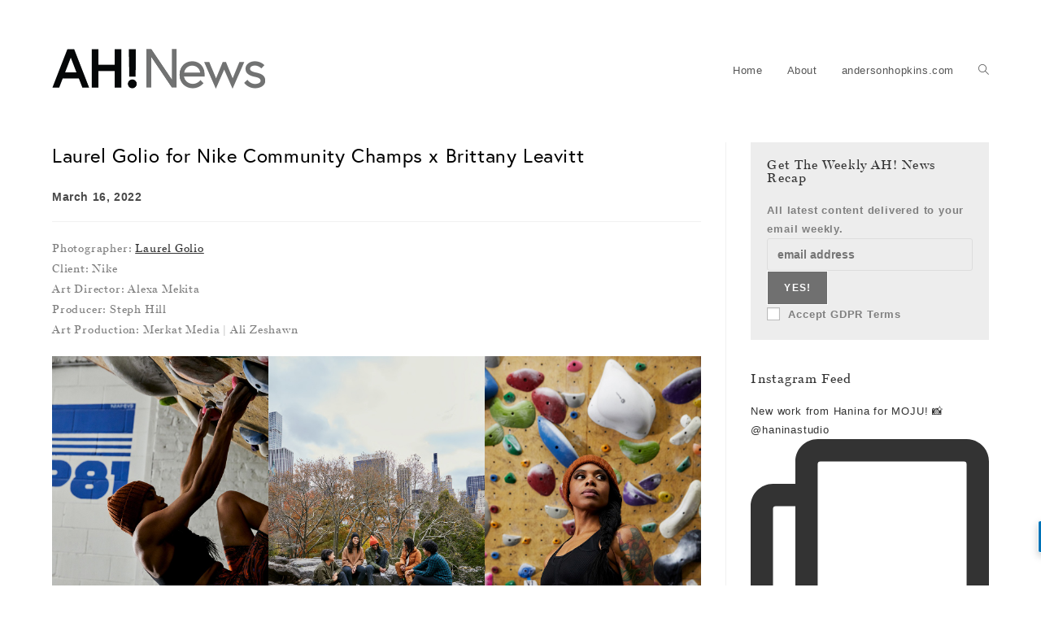

--- FILE ---
content_type: text/html; charset=UTF-8
request_url: https://blog.andersonhopkins.com/laurel-golio-for-nike-community-champs-x-brittany-leavitt/
body_size: 23801
content:
<!DOCTYPE html>
<html class="html" lang="en-US">
<head>
	<meta charset="UTF-8">
	<link rel="profile" href="https://gmpg.org/xfn/11">

	<meta name='robots' content='index, follow, max-image-preview:large, max-snippet:-1, max-video-preview:-1' />
<meta name="viewport" content="width=device-width, initial-scale=1">
	<!-- This site is optimized with the Yoast SEO plugin v26.7 - https://yoast.com/wordpress/plugins/seo/ -->
	<title>Laurel Golio for Nike Community Champs x Brittany Leavitt - AH NEWS</title>
	<link rel="canonical" href="https://blog.andersonhopkins.com/laurel-golio-for-nike-community-champs-x-brittany-leavitt/" />
	<meta property="og:locale" content="en_US" />
	<meta property="og:type" content="article" />
	<meta property="og:title" content="Laurel Golio for Nike Community Champs x Brittany Leavitt - AH NEWS" />
	<meta property="og:description" content="Photographer: Laurel GolioClient: NikeArt Director: Alexa MekitaProducer: Steph HillArt Production: Merkat Media | Ali Zeshawn" />
	<meta property="og:url" content="https://blog.andersonhopkins.com/laurel-golio-for-nike-community-champs-x-brittany-leavitt/" />
	<meta property="og:site_name" content="AH NEWS" />
	<meta property="article:publisher" content="https://www.facebook.com/Anderson-Hopkins-30771679956/" />
	<meta property="article:published_time" content="2022-03-16T06:44:00+00:00" />
	<meta property="article:modified_time" content="2022-03-18T14:39:33+00:00" />
	<meta property="og:image" content="https://blog.andersonhopkins.com/wp-content/uploads/2022/01/20211115_LG_NIKE_CC_BRITTANY_2597-copy.jpg" />
	<meta property="og:image:width" content="1800" />
	<meta property="og:image:height" content="1200" />
	<meta property="og:image:type" content="image/jpeg" />
	<meta name="author" content="steph" />
	<meta name="twitter:card" content="summary_large_image" />
	<meta name="twitter:creator" content="@andhopnyc" />
	<meta name="twitter:site" content="@andhopnyc" />
	<meta name="twitter:label1" content="Written by" />
	<meta name="twitter:data1" content="steph" />
	<meta name="twitter:label2" content="Est. reading time" />
	<meta name="twitter:data2" content="3 minutes" />
	<script type="application/ld+json" class="yoast-schema-graph">{"@context":"https://schema.org","@graph":[{"@type":"Article","@id":"https://blog.andersonhopkins.com/laurel-golio-for-nike-community-champs-x-brittany-leavitt/#article","isPartOf":{"@id":"https://blog.andersonhopkins.com/laurel-golio-for-nike-community-champs-x-brittany-leavitt/"},"author":{"name":"steph","@id":"https://blog.andersonhopkins.com/#/schema/person/9ac180f39fd26d8995811c4167e0f40e"},"headline":"Laurel Golio for Nike Community Champs x Brittany Leavitt","datePublished":"2022-03-16T06:44:00+00:00","dateModified":"2022-03-18T14:39:33+00:00","mainEntityOfPage":{"@id":"https://blog.andersonhopkins.com/laurel-golio-for-nike-community-champs-x-brittany-leavitt/"},"wordCount":24,"publisher":{"@id":"https://blog.andersonhopkins.com/#organization"},"image":{"@id":"https://blog.andersonhopkins.com/laurel-golio-for-nike-community-champs-x-brittany-leavitt/#primaryimage"},"thumbnailUrl":"https://blog.andersonhopkins.com/wp-content/uploads/2022/01/20211115_LG_NIKE_CC_BRITTANY_2597-copy.jpg","keywords":["Anderson Hopkins","Brittany Leavitt","Laurel Golio","Nike","Nike Community Champs"],"articleSection":["Photographers"],"inLanguage":"en-US"},{"@type":"WebPage","@id":"https://blog.andersonhopkins.com/laurel-golio-for-nike-community-champs-x-brittany-leavitt/","url":"https://blog.andersonhopkins.com/laurel-golio-for-nike-community-champs-x-brittany-leavitt/","name":"Laurel Golio for Nike Community Champs x Brittany Leavitt - AH NEWS","isPartOf":{"@id":"https://blog.andersonhopkins.com/#website"},"primaryImageOfPage":{"@id":"https://blog.andersonhopkins.com/laurel-golio-for-nike-community-champs-x-brittany-leavitt/#primaryimage"},"image":{"@id":"https://blog.andersonhopkins.com/laurel-golio-for-nike-community-champs-x-brittany-leavitt/#primaryimage"},"thumbnailUrl":"https://blog.andersonhopkins.com/wp-content/uploads/2022/01/20211115_LG_NIKE_CC_BRITTANY_2597-copy.jpg","datePublished":"2022-03-16T06:44:00+00:00","dateModified":"2022-03-18T14:39:33+00:00","breadcrumb":{"@id":"https://blog.andersonhopkins.com/laurel-golio-for-nike-community-champs-x-brittany-leavitt/#breadcrumb"},"inLanguage":"en-US","potentialAction":[{"@type":"ReadAction","target":["https://blog.andersonhopkins.com/laurel-golio-for-nike-community-champs-x-brittany-leavitt/"]}]},{"@type":"ImageObject","inLanguage":"en-US","@id":"https://blog.andersonhopkins.com/laurel-golio-for-nike-community-champs-x-brittany-leavitt/#primaryimage","url":"https://blog.andersonhopkins.com/wp-content/uploads/2022/01/20211115_LG_NIKE_CC_BRITTANY_2597-copy.jpg","contentUrl":"https://blog.andersonhopkins.com/wp-content/uploads/2022/01/20211115_LG_NIKE_CC_BRITTANY_2597-copy.jpg","width":1800,"height":1200},{"@type":"BreadcrumbList","@id":"https://blog.andersonhopkins.com/laurel-golio-for-nike-community-champs-x-brittany-leavitt/#breadcrumb","itemListElement":[{"@type":"ListItem","position":1,"name":"Home","item":"https://blog.andersonhopkins.com/"},{"@type":"ListItem","position":2,"name":"Laurel Golio for Nike Community Champs x Brittany Leavitt"}]},{"@type":"WebSite","@id":"https://blog.andersonhopkins.com/#website","url":"https://blog.andersonhopkins.com/","name":"AH NEWS","description":"Anderson Hopkins","publisher":{"@id":"https://blog.andersonhopkins.com/#organization"},"potentialAction":[{"@type":"SearchAction","target":{"@type":"EntryPoint","urlTemplate":"https://blog.andersonhopkins.com/?s={search_term_string}"},"query-input":{"@type":"PropertyValueSpecification","valueRequired":true,"valueName":"search_term_string"}}],"inLanguage":"en-US"},{"@type":"Organization","@id":"https://blog.andersonhopkins.com/#organization","name":"AH NEWS","url":"https://blog.andersonhopkins.com/","logo":{"@type":"ImageObject","inLanguage":"en-US","@id":"https://blog.andersonhopkins.com/#/schema/logo/image/","url":"https://blog.andersonhopkins.com/wp-content/uploads/2019/04/AH-News-150.png","contentUrl":"https://blog.andersonhopkins.com/wp-content/uploads/2019/04/AH-News-150.png","width":523,"height":150,"caption":"AH NEWS"},"image":{"@id":"https://blog.andersonhopkins.com/#/schema/logo/image/"},"sameAs":["https://www.facebook.com/Anderson-Hopkins-30771679956/","https://x.com/andhopnyc","https://www.instagram.com/andersonhopkins/"]},{"@type":"Person","@id":"https://blog.andersonhopkins.com/#/schema/person/9ac180f39fd26d8995811c4167e0f40e","name":"steph","url":"https://blog.andersonhopkins.com/author/steph/"}]}</script>
	<!-- / Yoast SEO plugin. -->


<link rel='dns-prefetch' href='//stats.wp.com' />
<link rel='dns-prefetch' href='//v0.wordpress.com' />
<link rel='preconnect' href='//c0.wp.com' />
<link rel="alternate" type="application/rss+xml" title="AH NEWS &raquo; Feed" href="https://blog.andersonhopkins.com/feed/" />
<link rel="alternate" type="application/rss+xml" title="AH NEWS &raquo; Comments Feed" href="https://blog.andersonhopkins.com/comments/feed/" />
<link rel="alternate" title="oEmbed (JSON)" type="application/json+oembed" href="https://blog.andersonhopkins.com/wp-json/oembed/1.0/embed?url=https%3A%2F%2Fblog.andersonhopkins.com%2Flaurel-golio-for-nike-community-champs-x-brittany-leavitt%2F" />
<link rel="alternate" title="oEmbed (XML)" type="text/xml+oembed" href="https://blog.andersonhopkins.com/wp-json/oembed/1.0/embed?url=https%3A%2F%2Fblog.andersonhopkins.com%2Flaurel-golio-for-nike-community-champs-x-brittany-leavitt%2F&#038;format=xml" />
<style id='wp-img-auto-sizes-contain-inline-css'>
img:is([sizes=auto i],[sizes^="auto," i]){contain-intrinsic-size:3000px 1500px}
/*# sourceURL=wp-img-auto-sizes-contain-inline-css */
</style>
<link rel='stylesheet' id='sbi_styles-css' href='https://blog.andersonhopkins.com/wp-content/plugins/instagram-feed/css/sbi-styles.min.css?ver=6.10.0' media='all' />
<style id='wp-emoji-styles-inline-css'>

	img.wp-smiley, img.emoji {
		display: inline !important;
		border: none !important;
		box-shadow: none !important;
		height: 1em !important;
		width: 1em !important;
		margin: 0 0.07em !important;
		vertical-align: -0.1em !important;
		background: none !important;
		padding: 0 !important;
	}
/*# sourceURL=wp-emoji-styles-inline-css */
</style>
<link rel='stylesheet' id='wp-block-library-css' href='https://c0.wp.com/c/6.9/wp-includes/css/dist/block-library/style.min.css' media='all' />
<style id='wp-block-library-theme-inline-css'>
.wp-block-audio :where(figcaption){color:#555;font-size:13px;text-align:center}.is-dark-theme .wp-block-audio :where(figcaption){color:#ffffffa6}.wp-block-audio{margin:0 0 1em}.wp-block-code{border:1px solid #ccc;border-radius:4px;font-family:Menlo,Consolas,monaco,monospace;padding:.8em 1em}.wp-block-embed :where(figcaption){color:#555;font-size:13px;text-align:center}.is-dark-theme .wp-block-embed :where(figcaption){color:#ffffffa6}.wp-block-embed{margin:0 0 1em}.blocks-gallery-caption{color:#555;font-size:13px;text-align:center}.is-dark-theme .blocks-gallery-caption{color:#ffffffa6}:root :where(.wp-block-image figcaption){color:#555;font-size:13px;text-align:center}.is-dark-theme :root :where(.wp-block-image figcaption){color:#ffffffa6}.wp-block-image{margin:0 0 1em}.wp-block-pullquote{border-bottom:4px solid;border-top:4px solid;color:currentColor;margin-bottom:1.75em}.wp-block-pullquote :where(cite),.wp-block-pullquote :where(footer),.wp-block-pullquote__citation{color:currentColor;font-size:.8125em;font-style:normal;text-transform:uppercase}.wp-block-quote{border-left:.25em solid;margin:0 0 1.75em;padding-left:1em}.wp-block-quote cite,.wp-block-quote footer{color:currentColor;font-size:.8125em;font-style:normal;position:relative}.wp-block-quote:where(.has-text-align-right){border-left:none;border-right:.25em solid;padding-left:0;padding-right:1em}.wp-block-quote:where(.has-text-align-center){border:none;padding-left:0}.wp-block-quote.is-large,.wp-block-quote.is-style-large,.wp-block-quote:where(.is-style-plain){border:none}.wp-block-search .wp-block-search__label{font-weight:700}.wp-block-search__button{border:1px solid #ccc;padding:.375em .625em}:where(.wp-block-group.has-background){padding:1.25em 2.375em}.wp-block-separator.has-css-opacity{opacity:.4}.wp-block-separator{border:none;border-bottom:2px solid;margin-left:auto;margin-right:auto}.wp-block-separator.has-alpha-channel-opacity{opacity:1}.wp-block-separator:not(.is-style-wide):not(.is-style-dots){width:100px}.wp-block-separator.has-background:not(.is-style-dots){border-bottom:none;height:1px}.wp-block-separator.has-background:not(.is-style-wide):not(.is-style-dots){height:2px}.wp-block-table{margin:0 0 1em}.wp-block-table td,.wp-block-table th{word-break:normal}.wp-block-table :where(figcaption){color:#555;font-size:13px;text-align:center}.is-dark-theme .wp-block-table :where(figcaption){color:#ffffffa6}.wp-block-video :where(figcaption){color:#555;font-size:13px;text-align:center}.is-dark-theme .wp-block-video :where(figcaption){color:#ffffffa6}.wp-block-video{margin:0 0 1em}:root :where(.wp-block-template-part.has-background){margin-bottom:0;margin-top:0;padding:1.25em 2.375em}
/*# sourceURL=/wp-includes/css/dist/block-library/theme.min.css */
</style>
<style id='classic-theme-styles-inline-css'>
/*! This file is auto-generated */
.wp-block-button__link{color:#fff;background-color:#32373c;border-radius:9999px;box-shadow:none;text-decoration:none;padding:calc(.667em + 2px) calc(1.333em + 2px);font-size:1.125em}.wp-block-file__button{background:#32373c;color:#fff;text-decoration:none}
/*# sourceURL=/wp-includes/css/classic-themes.min.css */
</style>
<link rel='stylesheet' id='mediaelement-css' href='https://c0.wp.com/c/6.9/wp-includes/js/mediaelement/mediaelementplayer-legacy.min.css' media='all' />
<link rel='stylesheet' id='wp-mediaelement-css' href='https://c0.wp.com/c/6.9/wp-includes/js/mediaelement/wp-mediaelement.min.css' media='all' />
<style id='jetpack-sharing-buttons-style-inline-css'>
.jetpack-sharing-buttons__services-list{display:flex;flex-direction:row;flex-wrap:wrap;gap:0;list-style-type:none;margin:5px;padding:0}.jetpack-sharing-buttons__services-list.has-small-icon-size{font-size:12px}.jetpack-sharing-buttons__services-list.has-normal-icon-size{font-size:16px}.jetpack-sharing-buttons__services-list.has-large-icon-size{font-size:24px}.jetpack-sharing-buttons__services-list.has-huge-icon-size{font-size:36px}@media print{.jetpack-sharing-buttons__services-list{display:none!important}}.editor-styles-wrapper .wp-block-jetpack-sharing-buttons{gap:0;padding-inline-start:0}ul.jetpack-sharing-buttons__services-list.has-background{padding:1.25em 2.375em}
/*# sourceURL=https://blog.andersonhopkins.com/wp-content/plugins/jetpack/_inc/blocks/sharing-buttons/view.css */
</style>
<style id='global-styles-inline-css'>
:root{--wp--preset--aspect-ratio--square: 1;--wp--preset--aspect-ratio--4-3: 4/3;--wp--preset--aspect-ratio--3-4: 3/4;--wp--preset--aspect-ratio--3-2: 3/2;--wp--preset--aspect-ratio--2-3: 2/3;--wp--preset--aspect-ratio--16-9: 16/9;--wp--preset--aspect-ratio--9-16: 9/16;--wp--preset--color--black: #000000;--wp--preset--color--cyan-bluish-gray: #abb8c3;--wp--preset--color--white: #ffffff;--wp--preset--color--pale-pink: #f78da7;--wp--preset--color--vivid-red: #cf2e2e;--wp--preset--color--luminous-vivid-orange: #ff6900;--wp--preset--color--luminous-vivid-amber: #fcb900;--wp--preset--color--light-green-cyan: #7bdcb5;--wp--preset--color--vivid-green-cyan: #00d084;--wp--preset--color--pale-cyan-blue: #8ed1fc;--wp--preset--color--vivid-cyan-blue: #0693e3;--wp--preset--color--vivid-purple: #9b51e0;--wp--preset--gradient--vivid-cyan-blue-to-vivid-purple: linear-gradient(135deg,rgb(6,147,227) 0%,rgb(155,81,224) 100%);--wp--preset--gradient--light-green-cyan-to-vivid-green-cyan: linear-gradient(135deg,rgb(122,220,180) 0%,rgb(0,208,130) 100%);--wp--preset--gradient--luminous-vivid-amber-to-luminous-vivid-orange: linear-gradient(135deg,rgb(252,185,0) 0%,rgb(255,105,0) 100%);--wp--preset--gradient--luminous-vivid-orange-to-vivid-red: linear-gradient(135deg,rgb(255,105,0) 0%,rgb(207,46,46) 100%);--wp--preset--gradient--very-light-gray-to-cyan-bluish-gray: linear-gradient(135deg,rgb(238,238,238) 0%,rgb(169,184,195) 100%);--wp--preset--gradient--cool-to-warm-spectrum: linear-gradient(135deg,rgb(74,234,220) 0%,rgb(151,120,209) 20%,rgb(207,42,186) 40%,rgb(238,44,130) 60%,rgb(251,105,98) 80%,rgb(254,248,76) 100%);--wp--preset--gradient--blush-light-purple: linear-gradient(135deg,rgb(255,206,236) 0%,rgb(152,150,240) 100%);--wp--preset--gradient--blush-bordeaux: linear-gradient(135deg,rgb(254,205,165) 0%,rgb(254,45,45) 50%,rgb(107,0,62) 100%);--wp--preset--gradient--luminous-dusk: linear-gradient(135deg,rgb(255,203,112) 0%,rgb(199,81,192) 50%,rgb(65,88,208) 100%);--wp--preset--gradient--pale-ocean: linear-gradient(135deg,rgb(255,245,203) 0%,rgb(182,227,212) 50%,rgb(51,167,181) 100%);--wp--preset--gradient--electric-grass: linear-gradient(135deg,rgb(202,248,128) 0%,rgb(113,206,126) 100%);--wp--preset--gradient--midnight: linear-gradient(135deg,rgb(2,3,129) 0%,rgb(40,116,252) 100%);--wp--preset--font-size--small: 13px;--wp--preset--font-size--medium: 20px;--wp--preset--font-size--large: 36px;--wp--preset--font-size--x-large: 42px;--wp--preset--spacing--20: 0.44rem;--wp--preset--spacing--30: 0.67rem;--wp--preset--spacing--40: 1rem;--wp--preset--spacing--50: 1.5rem;--wp--preset--spacing--60: 2.25rem;--wp--preset--spacing--70: 3.38rem;--wp--preset--spacing--80: 5.06rem;--wp--preset--shadow--natural: 6px 6px 9px rgba(0, 0, 0, 0.2);--wp--preset--shadow--deep: 12px 12px 50px rgba(0, 0, 0, 0.4);--wp--preset--shadow--sharp: 6px 6px 0px rgba(0, 0, 0, 0.2);--wp--preset--shadow--outlined: 6px 6px 0px -3px rgb(255, 255, 255), 6px 6px rgb(0, 0, 0);--wp--preset--shadow--crisp: 6px 6px 0px rgb(0, 0, 0);}:where(.is-layout-flex){gap: 0.5em;}:where(.is-layout-grid){gap: 0.5em;}body .is-layout-flex{display: flex;}.is-layout-flex{flex-wrap: wrap;align-items: center;}.is-layout-flex > :is(*, div){margin: 0;}body .is-layout-grid{display: grid;}.is-layout-grid > :is(*, div){margin: 0;}:where(.wp-block-columns.is-layout-flex){gap: 2em;}:where(.wp-block-columns.is-layout-grid){gap: 2em;}:where(.wp-block-post-template.is-layout-flex){gap: 1.25em;}:where(.wp-block-post-template.is-layout-grid){gap: 1.25em;}.has-black-color{color: var(--wp--preset--color--black) !important;}.has-cyan-bluish-gray-color{color: var(--wp--preset--color--cyan-bluish-gray) !important;}.has-white-color{color: var(--wp--preset--color--white) !important;}.has-pale-pink-color{color: var(--wp--preset--color--pale-pink) !important;}.has-vivid-red-color{color: var(--wp--preset--color--vivid-red) !important;}.has-luminous-vivid-orange-color{color: var(--wp--preset--color--luminous-vivid-orange) !important;}.has-luminous-vivid-amber-color{color: var(--wp--preset--color--luminous-vivid-amber) !important;}.has-light-green-cyan-color{color: var(--wp--preset--color--light-green-cyan) !important;}.has-vivid-green-cyan-color{color: var(--wp--preset--color--vivid-green-cyan) !important;}.has-pale-cyan-blue-color{color: var(--wp--preset--color--pale-cyan-blue) !important;}.has-vivid-cyan-blue-color{color: var(--wp--preset--color--vivid-cyan-blue) !important;}.has-vivid-purple-color{color: var(--wp--preset--color--vivid-purple) !important;}.has-black-background-color{background-color: var(--wp--preset--color--black) !important;}.has-cyan-bluish-gray-background-color{background-color: var(--wp--preset--color--cyan-bluish-gray) !important;}.has-white-background-color{background-color: var(--wp--preset--color--white) !important;}.has-pale-pink-background-color{background-color: var(--wp--preset--color--pale-pink) !important;}.has-vivid-red-background-color{background-color: var(--wp--preset--color--vivid-red) !important;}.has-luminous-vivid-orange-background-color{background-color: var(--wp--preset--color--luminous-vivid-orange) !important;}.has-luminous-vivid-amber-background-color{background-color: var(--wp--preset--color--luminous-vivid-amber) !important;}.has-light-green-cyan-background-color{background-color: var(--wp--preset--color--light-green-cyan) !important;}.has-vivid-green-cyan-background-color{background-color: var(--wp--preset--color--vivid-green-cyan) !important;}.has-pale-cyan-blue-background-color{background-color: var(--wp--preset--color--pale-cyan-blue) !important;}.has-vivid-cyan-blue-background-color{background-color: var(--wp--preset--color--vivid-cyan-blue) !important;}.has-vivid-purple-background-color{background-color: var(--wp--preset--color--vivid-purple) !important;}.has-black-border-color{border-color: var(--wp--preset--color--black) !important;}.has-cyan-bluish-gray-border-color{border-color: var(--wp--preset--color--cyan-bluish-gray) !important;}.has-white-border-color{border-color: var(--wp--preset--color--white) !important;}.has-pale-pink-border-color{border-color: var(--wp--preset--color--pale-pink) !important;}.has-vivid-red-border-color{border-color: var(--wp--preset--color--vivid-red) !important;}.has-luminous-vivid-orange-border-color{border-color: var(--wp--preset--color--luminous-vivid-orange) !important;}.has-luminous-vivid-amber-border-color{border-color: var(--wp--preset--color--luminous-vivid-amber) !important;}.has-light-green-cyan-border-color{border-color: var(--wp--preset--color--light-green-cyan) !important;}.has-vivid-green-cyan-border-color{border-color: var(--wp--preset--color--vivid-green-cyan) !important;}.has-pale-cyan-blue-border-color{border-color: var(--wp--preset--color--pale-cyan-blue) !important;}.has-vivid-cyan-blue-border-color{border-color: var(--wp--preset--color--vivid-cyan-blue) !important;}.has-vivid-purple-border-color{border-color: var(--wp--preset--color--vivid-purple) !important;}.has-vivid-cyan-blue-to-vivid-purple-gradient-background{background: var(--wp--preset--gradient--vivid-cyan-blue-to-vivid-purple) !important;}.has-light-green-cyan-to-vivid-green-cyan-gradient-background{background: var(--wp--preset--gradient--light-green-cyan-to-vivid-green-cyan) !important;}.has-luminous-vivid-amber-to-luminous-vivid-orange-gradient-background{background: var(--wp--preset--gradient--luminous-vivid-amber-to-luminous-vivid-orange) !important;}.has-luminous-vivid-orange-to-vivid-red-gradient-background{background: var(--wp--preset--gradient--luminous-vivid-orange-to-vivid-red) !important;}.has-very-light-gray-to-cyan-bluish-gray-gradient-background{background: var(--wp--preset--gradient--very-light-gray-to-cyan-bluish-gray) !important;}.has-cool-to-warm-spectrum-gradient-background{background: var(--wp--preset--gradient--cool-to-warm-spectrum) !important;}.has-blush-light-purple-gradient-background{background: var(--wp--preset--gradient--blush-light-purple) !important;}.has-blush-bordeaux-gradient-background{background: var(--wp--preset--gradient--blush-bordeaux) !important;}.has-luminous-dusk-gradient-background{background: var(--wp--preset--gradient--luminous-dusk) !important;}.has-pale-ocean-gradient-background{background: var(--wp--preset--gradient--pale-ocean) !important;}.has-electric-grass-gradient-background{background: var(--wp--preset--gradient--electric-grass) !important;}.has-midnight-gradient-background{background: var(--wp--preset--gradient--midnight) !important;}.has-small-font-size{font-size: var(--wp--preset--font-size--small) !important;}.has-medium-font-size{font-size: var(--wp--preset--font-size--medium) !important;}.has-large-font-size{font-size: var(--wp--preset--font-size--large) !important;}.has-x-large-font-size{font-size: var(--wp--preset--font-size--x-large) !important;}
:where(.wp-block-post-template.is-layout-flex){gap: 1.25em;}:where(.wp-block-post-template.is-layout-grid){gap: 1.25em;}
:where(.wp-block-term-template.is-layout-flex){gap: 1.25em;}:where(.wp-block-term-template.is-layout-grid){gap: 1.25em;}
:where(.wp-block-columns.is-layout-flex){gap: 2em;}:where(.wp-block-columns.is-layout-grid){gap: 2em;}
:root :where(.wp-block-pullquote){font-size: 1.5em;line-height: 1.6;}
/*# sourceURL=global-styles-inline-css */
</style>
<link rel='stylesheet' id='cmplz-general-css' href='https://blog.andersonhopkins.com/wp-content/plugins/complianz-gdpr/assets/css/cookieblocker.min.css?ver=1768346975' media='all' />
<link rel='stylesheet' id='oceanwp-style-css' href='https://blog.andersonhopkins.com/wp-content/themes/oceanwp/assets/css/style.min.css?ver=1.0' media='all' />
<link rel='stylesheet' id='child-style-css' href='https://blog.andersonhopkins.com/wp-content/themes/AH%20Blog%20Child%20Theme/style.css?ver=55f0c6bfa5907b15eb6ee2cf1a473e59' media='all' />
<link rel='stylesheet' id='font-awesome-css' href='https://blog.andersonhopkins.com/wp-content/themes/oceanwp/assets/fonts/fontawesome/css/all.min.css?ver=6.7.2' media='all' />
<link rel='stylesheet' id='simple-line-icons-css' href='https://blog.andersonhopkins.com/wp-content/themes/oceanwp/assets/css/third/simple-line-icons.min.css?ver=2.4.0' media='all' />
<link rel='stylesheet' id='oe-widgets-style-css' href='https://blog.andersonhopkins.com/wp-content/plugins/ocean-extra/assets/css/widgets.css?ver=55f0c6bfa5907b15eb6ee2cf1a473e59' media='all' />
<link rel='stylesheet' id='oss-social-share-style-css' href='https://blog.andersonhopkins.com/wp-content/plugins/ocean-social-sharing/assets/css/style.min.css?ver=55f0c6bfa5907b15eb6ee2cf1a473e59' media='all' />
<link rel='stylesheet' id='oig-style-css' href='https://blog.andersonhopkins.com/wp-content/plugins/ocean-instagram/assets/css/style.min.css?ver=55f0c6bfa5907b15eb6ee2cf1a473e59' media='all' />
<script src="https://c0.wp.com/c/6.9/wp-includes/js/jquery/jquery.min.js" id="jquery-core-js"></script>
<script src="https://c0.wp.com/c/6.9/wp-includes/js/jquery/jquery-migrate.min.js" id="jquery-migrate-js"></script>
<link rel="https://api.w.org/" href="https://blog.andersonhopkins.com/wp-json/" /><link rel="alternate" title="JSON" type="application/json" href="https://blog.andersonhopkins.com/wp-json/wp/v2/posts/47485" /><link rel="EditURI" type="application/rsd+xml" title="RSD" href="https://blog.andersonhopkins.com/xmlrpc.php?rsd" />
	<style>img#wpstats{display:none}</style>
		<meta name="generator" content="Elementor 3.34.1; features: e_font_icon_svg, additional_custom_breakpoints; settings: css_print_method-external, google_font-enabled, font_display-auto">
			<style>
				.e-con.e-parent:nth-of-type(n+4):not(.e-lazyloaded):not(.e-no-lazyload),
				.e-con.e-parent:nth-of-type(n+4):not(.e-lazyloaded):not(.e-no-lazyload) * {
					background-image: none !important;
				}
				@media screen and (max-height: 1024px) {
					.e-con.e-parent:nth-of-type(n+3):not(.e-lazyloaded):not(.e-no-lazyload),
					.e-con.e-parent:nth-of-type(n+3):not(.e-lazyloaded):not(.e-no-lazyload) * {
						background-image: none !important;
					}
				}
				@media screen and (max-height: 640px) {
					.e-con.e-parent:nth-of-type(n+2):not(.e-lazyloaded):not(.e-no-lazyload),
					.e-con.e-parent:nth-of-type(n+2):not(.e-lazyloaded):not(.e-no-lazyload) * {
						background-image: none !important;
					}
				}
			</style>
			<link rel="icon" href="https://blog.andersonhopkins.com/wp-content/uploads/2019/05/AH-logo-sq.png" sizes="32x32" />
<link rel="icon" href="https://blog.andersonhopkins.com/wp-content/uploads/2019/05/AH-logo-sq.png" sizes="192x192" />
<link rel="apple-touch-icon" href="https://blog.andersonhopkins.com/wp-content/uploads/2019/05/AH-logo-sq.png" />
<meta name="msapplication-TileImage" content="https://blog.andersonhopkins.com/wp-content/uploads/2019/05/AH-logo-sq.png" />
<!-- BEGIN Adobe Fonts for WordPress --><script>
  (function(d) {
    var config = {
      kitId: 'rex5vqr',
      scriptTimeout: 3000,
      async: true
    },
    h=d.documentElement,t=setTimeout(function(){h.className=h.className.replace(/\bwf-loading\b/g,"")+" wf-inactive";},config.scriptTimeout),tk=d.createElement("script"),f=false,s=d.getElementsByTagName("script")[0],a;h.className+=" wf-loading";tk.src='https://use.typekit.net/'+config.kitId+'.js';tk.async=true;tk.onload=tk.onreadystatechange=function(){a=this.readyState;if(f||a&&a!="complete"&&a!="loaded")return;f=true;clearTimeout(t);try{Typekit.load(config)}catch(e){}};s.parentNode.insertBefore(tk,s)
  })(document);
</script><style type='text/css'>/* typekit fonts */


h1, h2, h3, h4, h5, h6 {
font-family: "europa", sans-serif;
}

p {
	  font-family: "miller-banner", serif;
}
</style><!-- END Adobe Fonts for WordPress -->		<style id="wp-custom-css">
			.wp-embed-aspect-16-9 .embed-vimeo{padding-top:51.25%}/*sidebar widgets */.widget-title{font-family:"miller-banner",serif;font-weight:700;border-width:0 0 0 0;border-style:solid;border-color:#ffffff;letter-spacing:.05em;padding-left:0;margin:0 0 20px;text-transform:capitalize}.oceanwp-widget-recent-posts-li,.widget_categories li,.widget_recent_entries li,.widget_archive li,.widget_recent_comments li,.widget-recent-posts-icons li,.site-footer .widget_nav_menu li{padding:6px 0;border-bottom:0 solid #e9e9e9}#ocean_mailchimp-2{font-weight:700;font-family:"europa-regular",sans-serif;padding:20px;background:#EDEDED}.oceanwp-instagram-link a{border-bottom:0 solid;text-transform:lowercase}/*blog posts*//* hide this .blog-entry.post .blog-entry-header .entry-title a{margin-left:10px}ul.meta li{margin-left:10px}to here *//*photo carousel full screen-hide the titles and captions*/.jp-carousel-info-extra,.jp-carousel-image-meta{display:none}ul.meta li i{display:none}ul.meta li{font-size:14px;font-weight:600}.single .entry-title{font-size:24px;padding:0 0 20px;margin:0 0 5px;border-bottom:0 solid #f1f1f1;letter-spacing:.6px}.blog-entry-readmore{display:none}ul,ol .wp-block-gallery{margin-left:3px}/* buttons */form input[type="text"],form input[type="password"],form input[type="email"],form input[type="url"],form input[type="date"],form input[type="month"],form input[type="time"],form input[type="datetime"],form input[type="datetime-local"],form input[type="week"],form input[type="number"],form input[type="search"],form input[type="tel"],form input[type="color"],form select,form textarea{border-radius:0}/* footer #footer-widgets .container{width:100%;max-width:100%}*/#footer-widgets p{font-family:"europa-regular",sans-serif}.footer-box #ocean_social-2{text-align:right}.footer-box #text-5{text-align:right}		</style>
		<!-- OceanWP CSS -->
<style type="text/css">
/* Colors */a:hover,a.light:hover,.theme-heading .text::before,.theme-heading .text::after,#top-bar-content >a:hover,#top-bar-social li.oceanwp-email a:hover,#site-navigation-wrap .dropdown-menu >li >a:hover,#site-header.medium-header #medium-searchform button:hover,.oceanwp-mobile-menu-icon a:hover,.blog-entry.post .blog-entry-header .entry-title a:hover,.blog-entry.post .blog-entry-readmore a:hover,.blog-entry.thumbnail-entry .blog-entry-category a,ul.meta li a:hover,.dropcap,.single nav.post-navigation .nav-links .title,body .related-post-title a:hover,body #wp-calendar caption,body .contact-info-widget.default i,body .contact-info-widget.big-icons i,body .custom-links-widget .oceanwp-custom-links li a:hover,body .custom-links-widget .oceanwp-custom-links li a:hover:before,body .posts-thumbnails-widget li a:hover,body .social-widget li.oceanwp-email a:hover,.comment-author .comment-meta .comment-reply-link,#respond #cancel-comment-reply-link:hover,#footer-widgets .footer-box a:hover,#footer-bottom a:hover,#footer-bottom #footer-bottom-menu a:hover,.sidr a:hover,.sidr-class-dropdown-toggle:hover,.sidr-class-menu-item-has-children.active >a,.sidr-class-menu-item-has-children.active >a >.sidr-class-dropdown-toggle,input[type=checkbox]:checked:before{color:#707070}.single nav.post-navigation .nav-links .title .owp-icon use,.blog-entry.post .blog-entry-readmore a:hover .owp-icon use,body .contact-info-widget.default .owp-icon use,body .contact-info-widget.big-icons .owp-icon use{stroke:#707070}input[type="button"],input[type="reset"],input[type="submit"],button[type="submit"],.button,#site-navigation-wrap .dropdown-menu >li.btn >a >span,.thumbnail:hover i,.thumbnail:hover .link-post-svg-icon,.post-quote-content,.omw-modal .omw-close-modal,body .contact-info-widget.big-icons li:hover i,body .contact-info-widget.big-icons li:hover .owp-icon,body div.wpforms-container-full .wpforms-form input[type=submit],body div.wpforms-container-full .wpforms-form button[type=submit],body div.wpforms-container-full .wpforms-form .wpforms-page-button,.woocommerce-cart .wp-element-button,.woocommerce-checkout .wp-element-button,.wp-block-button__link{background-color:#707070}.widget-title{border-color:#707070}blockquote{border-color:#707070}.wp-block-quote{border-color:#707070}#searchform-dropdown{border-color:#707070}.dropdown-menu .sub-menu{border-color:#707070}.blog-entry.large-entry .blog-entry-readmore a:hover{border-color:#707070}.oceanwp-newsletter-form-wrap input[type="email"]:focus{border-color:#707070}.social-widget li.oceanwp-email a:hover{border-color:#707070}#respond #cancel-comment-reply-link:hover{border-color:#707070}body .contact-info-widget.big-icons li:hover i{border-color:#707070}body .contact-info-widget.big-icons li:hover .owp-icon{border-color:#707070}#footer-widgets .oceanwp-newsletter-form-wrap input[type="email"]:focus{border-color:#707070}input[type="button"]:hover,input[type="reset"]:hover,input[type="submit"]:hover,button[type="submit"]:hover,input[type="button"]:focus,input[type="reset"]:focus,input[type="submit"]:focus,button[type="submit"]:focus,.button:hover,.button:focus,#site-navigation-wrap .dropdown-menu >li.btn >a:hover >span,.post-quote-author,.omw-modal .omw-close-modal:hover,body div.wpforms-container-full .wpforms-form input[type=submit]:hover,body div.wpforms-container-full .wpforms-form button[type=submit]:hover,body div.wpforms-container-full .wpforms-form .wpforms-page-button:hover,.woocommerce-cart .wp-element-button:hover,.woocommerce-checkout .wp-element-button:hover,.wp-block-button__link:hover{background-color:#cccaca}a:hover{color:#cccaca}a:hover .owp-icon use{stroke:#cccaca}body .theme-button,body input[type="submit"],body button[type="submit"],body button,body .button,body div.wpforms-container-full .wpforms-form input[type=submit],body div.wpforms-container-full .wpforms-form button[type=submit],body div.wpforms-container-full .wpforms-form .wpforms-page-button,.woocommerce-cart .wp-element-button,.woocommerce-checkout .wp-element-button,.wp-block-button__link{border-color:#ffffff}body .theme-button:hover,body input[type="submit"]:hover,body button[type="submit"]:hover,body button:hover,body .button:hover,body div.wpforms-container-full .wpforms-form input[type=submit]:hover,body div.wpforms-container-full .wpforms-form input[type=submit]:active,body div.wpforms-container-full .wpforms-form button[type=submit]:hover,body div.wpforms-container-full .wpforms-form button[type=submit]:active,body div.wpforms-container-full .wpforms-form .wpforms-page-button:hover,body div.wpforms-container-full .wpforms-form .wpforms-page-button:active,.woocommerce-cart .wp-element-button:hover,.woocommerce-checkout .wp-element-button:hover,.wp-block-button__link:hover{border-color:#ffffff}body{color:#7f7f7f}/* OceanWP Style Settings CSS */.theme-button,input[type="submit"],button[type="submit"],button,.button,body div.wpforms-container-full .wpforms-form input[type=submit],body div.wpforms-container-full .wpforms-form button[type=submit],body div.wpforms-container-full .wpforms-form .wpforms-page-button{border-style:solid}.theme-button,input[type="submit"],button[type="submit"],button,.button,body div.wpforms-container-full .wpforms-form input[type=submit],body div.wpforms-container-full .wpforms-form button[type=submit],body div.wpforms-container-full .wpforms-form .wpforms-page-button{border-width:1px}form input[type="text"],form input[type="password"],form input[type="email"],form input[type="url"],form input[type="date"],form input[type="month"],form input[type="time"],form input[type="datetime"],form input[type="datetime-local"],form input[type="week"],form input[type="number"],form input[type="search"],form input[type="tel"],form input[type="color"],form select,form textarea,.woocommerce .woocommerce-checkout .select2-container--default .select2-selection--single{border-style:solid}body div.wpforms-container-full .wpforms-form input[type=date],body div.wpforms-container-full .wpforms-form input[type=datetime],body div.wpforms-container-full .wpforms-form input[type=datetime-local],body div.wpforms-container-full .wpforms-form input[type=email],body div.wpforms-container-full .wpforms-form input[type=month],body div.wpforms-container-full .wpforms-form input[type=number],body div.wpforms-container-full .wpforms-form input[type=password],body div.wpforms-container-full .wpforms-form input[type=range],body div.wpforms-container-full .wpforms-form input[type=search],body div.wpforms-container-full .wpforms-form input[type=tel],body div.wpforms-container-full .wpforms-form input[type=text],body div.wpforms-container-full .wpforms-form input[type=time],body div.wpforms-container-full .wpforms-form input[type=url],body div.wpforms-container-full .wpforms-form input[type=week],body div.wpforms-container-full .wpforms-form select,body div.wpforms-container-full .wpforms-form textarea{border-style:solid}form input[type="text"],form input[type="password"],form input[type="email"],form input[type="url"],form input[type="date"],form input[type="month"],form input[type="time"],form input[type="datetime"],form input[type="datetime-local"],form input[type="week"],form input[type="number"],form input[type="search"],form input[type="tel"],form input[type="color"],form select,form textarea{border-radius:3px}body div.wpforms-container-full .wpforms-form input[type=date],body div.wpforms-container-full .wpforms-form input[type=datetime],body div.wpforms-container-full .wpforms-form input[type=datetime-local],body div.wpforms-container-full .wpforms-form input[type=email],body div.wpforms-container-full .wpforms-form input[type=month],body div.wpforms-container-full .wpforms-form input[type=number],body div.wpforms-container-full .wpforms-form input[type=password],body div.wpforms-container-full .wpforms-form input[type=range],body div.wpforms-container-full .wpforms-form input[type=search],body div.wpforms-container-full .wpforms-form input[type=tel],body div.wpforms-container-full .wpforms-form input[type=text],body div.wpforms-container-full .wpforms-form input[type=time],body div.wpforms-container-full .wpforms-form input[type=url],body div.wpforms-container-full .wpforms-form input[type=week],body div.wpforms-container-full .wpforms-form select,body div.wpforms-container-full .wpforms-form textarea{border-radius:3px}#scroll-top{bottom:54px}#scroll-top{width:21px;height:21px;line-height:21px}/* Header */#site-header-inner{padding:50px 0 0 0}#site-header.has-header-media .overlay-header-media{background-color:rgba(0,0,0,0.5)}#site-header #site-logo #site-logo-inner a img,#site-header.center-header #site-navigation-wrap .middle-site-logo a img{max-height:161px}#site-navigation-wrap .dropdown-menu >li >a:hover,.oceanwp-mobile-menu-icon a:hover,#searchform-header-replace-close:hover{color:#cccaca}#site-navigation-wrap .dropdown-menu >li >a:hover .owp-icon use,.oceanwp-mobile-menu-icon a:hover .owp-icon use,#searchform-header-replace-close:hover .owp-icon use{stroke:#cccaca}.oceanwp-social-menu.simple-social ul li a{background-color:#dd9933}body .sidr a:hover,body .sidr-class-dropdown-toggle:hover,body .sidr-class-dropdown-toggle .fa,body .sidr-class-menu-item-has-children.active >a,body .sidr-class-menu-item-has-children.active >a >.sidr-class-dropdown-toggle,#mobile-dropdown ul li a:hover,#mobile-dropdown ul li a .dropdown-toggle:hover,#mobile-dropdown .menu-item-has-children.active >a,#mobile-dropdown .menu-item-has-children.active >a >.dropdown-toggle,#mobile-fullscreen ul li a:hover,#mobile-fullscreen .oceanwp-social-menu.simple-social ul li a:hover{color:#cccaca}#mobile-fullscreen a.close:hover .close-icon-inner,#mobile-fullscreen a.close:hover .close-icon-inner::after{background-color:#cccaca}/* Topbar */#top-bar{padding:8px 40px 8px 25px}#top-bar-social li a{font-size:18px}#top-bar-social li a{color:#cccaca}#top-bar-social li a .owp-icon use{stroke:#cccaca}/* Blog CSS */.blog-entry.post .blog-entry-header .entry-title a{color:#000000}.blog-entry.post .blog-entry-readmore a{color:#454444}.single-post .entry-title{color:#000000}.ocean-single-post-header ul.meta-item li a:hover{color:#333333}/* Footer Widgets */#footer-widgets{background-color:#fcfcfc}#footer-widgets .footer-box a,#footer-widgets a{color:#252525}#footer-widgets .footer-box a:hover,#footer-widgets a:hover{color:#cccaca}/* Footer Copyright */#footer-bottom{background-color:#252525}#footer-bottom a:hover,#footer-bottom #footer-bottom-menu a:hover{color:#cccaca}/* Typography */body{font-size:14px;line-height:1.8;letter-spacing:.8px}h1,h2,h3,h4,h5,h6,.theme-heading,.widget-title,.oceanwp-widget-recent-posts-title,.comment-reply-title,.entry-title,.sidebar-box .widget-title{line-height:1.4;letter-spacing:.1px}h1{font-size:23px;line-height:1.4}h2{font-size:20px;line-height:1.4}h3{font-size:18px;line-height:1.4}h4{font-size:17px;line-height:1.4}h5{font-size:14px;line-height:1.4}h6{font-size:15px;line-height:1.4}.page-header .page-header-title,.page-header.background-image-page-header .page-header-title{font-size:32px;line-height:1.4}.page-header .page-subheading{font-size:15px;line-height:1.8}.site-breadcrumbs,.site-breadcrumbs a{font-size:13px;line-height:1.4}#top-bar-content,#top-bar-social-alt{font-size:16px;line-height:1.8}#site-logo a.site-logo-text{font-size:24px;line-height:1.8}.dropdown-menu ul li a.menu-link,#site-header.full_screen-header .fs-dropdown-menu ul.sub-menu li a{font-size:12px;line-height:1.2;letter-spacing:.6px}.sidr-class-dropdown-menu li a,a.sidr-class-toggle-sidr-close,#mobile-dropdown ul li a,body #mobile-fullscreen ul li a{font-size:15px;line-height:1.8}.blog-entry.post .blog-entry-header .entry-title a{font-size:24px;line-height:1.4;font-weight:400}.blog-entry.post .blog-entry-readmore a{font-size:14px;letter-spacing:9.1px}.ocean-single-post-header .single-post-title{font-size:34px;line-height:1.4;letter-spacing:.6px}.ocean-single-post-header ul.meta-item li,.ocean-single-post-header ul.meta-item li a{font-size:13px;line-height:1.4;letter-spacing:.6px}.ocean-single-post-header .post-author-name,.ocean-single-post-header .post-author-name a{font-size:14px;line-height:1.4;letter-spacing:.6px}.ocean-single-post-header .post-author-description{font-size:12px;line-height:1.4;letter-spacing:.6px}.single-post .entry-title{line-height:1.4;letter-spacing:.6px;font-weight:400}.single-post ul.meta li,.single-post ul.meta li a{font-size:14px;line-height:1.4;letter-spacing:.6px}.sidebar-box .widget-title,.sidebar-box.widget_block .wp-block-heading{font-size:16px;line-height:1;letter-spacing:1.1px;font-weight:400}#footer-widgets .footer-box .widget-title{font-size:13px;line-height:1;letter-spacing:1px}#footer-bottom #copyright{font-size:12px;line-height:1}#footer-bottom #footer-bottom-menu{font-size:12px;line-height:1}.woocommerce-store-notice.demo_store{line-height:2;letter-spacing:1.5px}.demo_store .woocommerce-store-notice__dismiss-link{line-height:2;letter-spacing:1.5px}.woocommerce ul.products li.product li.title h2,.woocommerce ul.products li.product li.title a{font-size:14px;line-height:1.5}.woocommerce ul.products li.product li.category,.woocommerce ul.products li.product li.category a{font-size:12px;line-height:1}.woocommerce ul.products li.product .price{font-size:18px;line-height:1}.woocommerce ul.products li.product .button,.woocommerce ul.products li.product .product-inner .added_to_cart{font-size:12px;line-height:1.5;letter-spacing:1px}.woocommerce ul.products li.owp-woo-cond-notice span,.woocommerce ul.products li.owp-woo-cond-notice a{font-size:16px;line-height:1;letter-spacing:1px;font-weight:600;text-transform:capitalize}.woocommerce div.product .product_title{font-size:24px;line-height:1.4;letter-spacing:.6px}.woocommerce div.product p.price{font-size:36px;line-height:1}.woocommerce .owp-btn-normal .summary form button.button,.woocommerce .owp-btn-big .summary form button.button,.woocommerce .owp-btn-very-big .summary form button.button{font-size:12px;line-height:1.5;letter-spacing:1px;text-transform:uppercase}.woocommerce div.owp-woo-single-cond-notice span,.woocommerce div.owp-woo-single-cond-notice a{font-size:18px;line-height:2;letter-spacing:1.5px;font-weight:600;text-transform:capitalize}.ocean-preloader--active .preloader-after-content{font-size:20px;line-height:1.8;letter-spacing:.6px}
</style></head>

<body data-rsssl=1 class="wp-singular post-template-default single single-post postid-47485 single-format-standard wp-custom-logo wp-embed-responsive wp-theme-oceanwp wp-child-theme-AHBlogChildTheme oceanwp-theme fullscreen-mobile no-header-border default-breakpoint has-sidebar content-right-sidebar post-in-category-photographers page-header-disabled has-parallax-footer elementor-default elementor-kit-40187" itemscope="itemscope" itemtype="https://schema.org/Article">

	
	
	<div id="outer-wrap" class="site clr">

		<a class="skip-link screen-reader-text" href="#main">Skip to content</a>

		
		<div id="wrap" class="clr">

			
			
<header id="site-header" class="minimal-header clr" data-height="74" itemscope="itemscope" itemtype="https://schema.org/WPHeader" role="banner">

	
					
			<div id="site-header-inner" class="clr container">

				
				

<div id="site-logo" class="clr" itemscope itemtype="https://schema.org/Brand" >

	
	<div id="site-logo-inner" class="clr">

		<a href="https://blog.andersonhopkins.com/" class="custom-logo-link" rel="home"><img width="523" height="150" src="https://blog.andersonhopkins.com/wp-content/uploads/2019/04/AH-News-150.png" class="custom-logo" alt="AH NEWS" decoding="async" srcset="https://blog.andersonhopkins.com/wp-content/uploads/2019/04/AH-News-150.png 1x, https://blog.andersonhopkins.com/wp-content/uploads/2019/04/AH-News-150.png 2x" /></a>
	</div><!-- #site-logo-inner -->

	
	
</div><!-- #site-logo -->

			<div id="site-navigation-wrap" class="clr">
			
			
			
			<nav id="site-navigation" class="navigation main-navigation clr" itemscope="itemscope" itemtype="https://schema.org/SiteNavigationElement" role="navigation" >

				<ul id="menu-menu-1" class="main-menu dropdown-menu sf-menu"><li id="menu-item-13180" class="menu-item menu-item-type-custom menu-item-object-custom menu-item-home menu-item-13180"><a href="https://blog.andersonhopkins.com/" class="menu-link"><span class="text-wrap">Home</span></a></li><li id="menu-item-13181" class="menu-item menu-item-type-post_type menu-item-object-page menu-item-13181"><a href="https://blog.andersonhopkins.com/who-we-are/" class="menu-link"><span class="text-wrap">About</span></a></li><li id="menu-item-13182" class="menu-item menu-item-type-custom menu-item-object-custom menu-item-13182"><a href="http://andersonhopkins.com" class="menu-link"><span class="text-wrap">andersonhopkins.com</span></a></li><li class="search-toggle-li" ><a href="https://blog.andersonhopkins.com/#" class="site-search-toggle search-dropdown-toggle"><span class="screen-reader-text">Toggle website search</span><i class=" icon-magnifier" aria-hidden="true" role="img"></i></a></li></ul>
<div id="searchform-dropdown" class="header-searchform-wrap clr" >
	
<form aria-label="Search this website" role="search" method="get" class="searchform" action="https://blog.andersonhopkins.com/">	
	<input aria-label="Insert search query" type="search" id="ocean-search-form-1" class="field" autocomplete="off" placeholder="Search" name="s">
		</form>
</div><!-- #searchform-dropdown -->

			</nav><!-- #site-navigation -->

			
			
					</div><!-- #site-navigation-wrap -->
			
		
	
				
	
	<div class="oceanwp-mobile-menu-icon clr mobile-right">

		
		
		
		<a href="https://blog.andersonhopkins.com/#mobile-menu-toggle" class="mobile-menu"  aria-label="Mobile Menu">
							<i class="fa fa-bars" aria-hidden="true"></i>
						</a>

		
		
		
	</div><!-- #oceanwp-mobile-menu-navbar -->

	

			</div><!-- #site-header-inner -->

			
			
			
		
		
</header><!-- #site-header -->


			
			<main id="main" class="site-main clr"  role="main">

				
	
	<div id="content-wrap" class="container clr">

		
		<div id="primary" class="content-area clr">

			
			<div id="content" class="site-content clr">

				
				
<article id="post-47485">

	

<header class="entry-header clr">
	<h2 class="single-post-title entry-title" itemprop="headline">Laurel Golio for Nike Community Champs x Brittany Leavitt</h2><!-- .single-post-title -->
</header><!-- .entry-header -->


<ul class="meta ospm-default clr">

	
		
					<li class="meta-date" itemprop="datePublished"><span class="screen-reader-text">Post published:</span><i class=" icon-clock" aria-hidden="true" role="img"></i>March 16, 2022</li>
		
		
		
		
		
	
</ul>



<div class="entry-content clr" itemprop="text">
	<p>Photographer: <a href="https://andersonhopkins.com/artists/117/Laurel-Golio/images/651/Overview" target="_blank" rel="noopener">Laurel Golio</a><br />Client: Nike<br />Art Director: Alexa Mekita<br />Producer: Steph Hill<br />Art Production: Merkat Media | Ali Zeshawn</p>


<figure class="wp-block-gallery has-nested-images columns-3 is-cropped wp-block-gallery-2 is-layout-flex wp-block-gallery-is-layout-flex">
<figure class="wp-block-image size-large is-style-default"><a href="https://blog.andersonhopkins.com/wp-content/uploads/2022/01/20211115_LG_NIKE_CC_BRITTANY_2917-copy.jpg"><img fetchpriority="high" decoding="async" width="800" height="1200" data-id="47500" src="https://blog.andersonhopkins.com/wp-content/uploads/2022/01/20211115_LG_NIKE_CC_BRITTANY_2917-copy.jpg" alt="" class="wp-image-47500" srcset="https://blog.andersonhopkins.com/wp-content/uploads/2022/01/20211115_LG_NIKE_CC_BRITTANY_2917-copy.jpg 800w, https://blog.andersonhopkins.com/wp-content/uploads/2022/01/20211115_LG_NIKE_CC_BRITTANY_2917-copy-580x870.jpg 580w" sizes="(max-width: 800px) 100vw, 800px" /></a></figure>



<figure class="wp-block-image size-large is-style-default"><a href="https://blog.andersonhopkins.com/wp-content/uploads/2022/01/20211115_LG_NIKE_CC_BRITTANY_1782-copy.jpg"><img decoding="async" width="800" height="1200" data-id="47495" src="https://blog.andersonhopkins.com/wp-content/uploads/2022/01/20211115_LG_NIKE_CC_BRITTANY_1782-copy.jpg" alt="" class="wp-image-47495" srcset="https://blog.andersonhopkins.com/wp-content/uploads/2022/01/20211115_LG_NIKE_CC_BRITTANY_1782-copy.jpg 800w, https://blog.andersonhopkins.com/wp-content/uploads/2022/01/20211115_LG_NIKE_CC_BRITTANY_1782-copy-580x870.jpg 580w" sizes="(max-width: 800px) 100vw, 800px" /></a></figure>



<figure class="wp-block-image size-large is-style-default"><a href="https://blog.andersonhopkins.com/wp-content/uploads/2022/01/20211115_LG_NIKE_CC_BRITTANY_3380-R2-copy.jpg"><img decoding="async" width="800" height="1200" data-id="47505" src="https://blog.andersonhopkins.com/wp-content/uploads/2022/01/20211115_LG_NIKE_CC_BRITTANY_3380-R2-copy.jpg" alt="" class="wp-image-47505" srcset="https://blog.andersonhopkins.com/wp-content/uploads/2022/01/20211115_LG_NIKE_CC_BRITTANY_3380-R2-copy.jpg 800w, https://blog.andersonhopkins.com/wp-content/uploads/2022/01/20211115_LG_NIKE_CC_BRITTANY_3380-R2-copy-580x870.jpg 580w" sizes="(max-width: 800px) 100vw, 800px" /></a></figure>



<figure class="wp-block-image size-large"><a href="https://blog.andersonhopkins.com/wp-content/uploads/2022/01/20211115_LG_NIKE_CC_BRITTANY_3244-copy.jpg"><img loading="lazy" decoding="async" width="800" height="1200" data-id="47504" src="https://blog.andersonhopkins.com/wp-content/uploads/2022/01/20211115_LG_NIKE_CC_BRITTANY_3244-copy.jpg" alt="" class="wp-image-47504" srcset="https://blog.andersonhopkins.com/wp-content/uploads/2022/01/20211115_LG_NIKE_CC_BRITTANY_3244-copy.jpg 800w, https://blog.andersonhopkins.com/wp-content/uploads/2022/01/20211115_LG_NIKE_CC_BRITTANY_3244-copy-580x870.jpg 580w" sizes="(max-width: 800px) 100vw, 800px" /></a></figure>



<figure class="wp-block-image size-large is-style-default"><a href="https://blog.andersonhopkins.com/wp-content/uploads/2022/01/20211115_LG_NIKE_CC_BRITTANY_2089-copy.jpg"><img loading="lazy" decoding="async" width="800" height="1200" data-id="47497" src="https://blog.andersonhopkins.com/wp-content/uploads/2022/01/20211115_LG_NIKE_CC_BRITTANY_2089-copy.jpg" alt="" class="wp-image-47497" srcset="https://blog.andersonhopkins.com/wp-content/uploads/2022/01/20211115_LG_NIKE_CC_BRITTANY_2089-copy.jpg 800w, https://blog.andersonhopkins.com/wp-content/uploads/2022/01/20211115_LG_NIKE_CC_BRITTANY_2089-copy-580x870.jpg 580w" sizes="(max-width: 800px) 100vw, 800px" /></a></figure>



<figure class="wp-block-image size-large is-style-default"><a href="https://blog.andersonhopkins.com/wp-content/uploads/2022/01/20211115_LG_NIKE_CC_BRITTANY_2084-copy.jpg"><img loading="lazy" decoding="async" width="800" height="1200" data-id="47496" src="https://blog.andersonhopkins.com/wp-content/uploads/2022/01/20211115_LG_NIKE_CC_BRITTANY_2084-copy.jpg" alt="" class="wp-image-47496" srcset="https://blog.andersonhopkins.com/wp-content/uploads/2022/01/20211115_LG_NIKE_CC_BRITTANY_2084-copy.jpg 800w, https://blog.andersonhopkins.com/wp-content/uploads/2022/01/20211115_LG_NIKE_CC_BRITTANY_2084-copy-580x870.jpg 580w" sizes="(max-width: 800px) 100vw, 800px" /></a></figure>



<figure class="wp-block-image size-large is-style-default"><a href="https://blog.andersonhopkins.com/wp-content/uploads/2022/01/20211115_LG_NIKE_CC_BRITTANY_1255-copy.jpg"><img loading="lazy" decoding="async" width="800" height="1200" data-id="47492" src="https://blog.andersonhopkins.com/wp-content/uploads/2022/01/20211115_LG_NIKE_CC_BRITTANY_1255-copy.jpg" alt="" class="wp-image-47492" srcset="https://blog.andersonhopkins.com/wp-content/uploads/2022/01/20211115_LG_NIKE_CC_BRITTANY_1255-copy.jpg 800w, https://blog.andersonhopkins.com/wp-content/uploads/2022/01/20211115_LG_NIKE_CC_BRITTANY_1255-copy-580x870.jpg 580w" sizes="(max-width: 800px) 100vw, 800px" /></a></figure>



<figure class="wp-block-image size-large is-style-default"><a href="https://blog.andersonhopkins.com/wp-content/uploads/2022/01/20211115_LG_NIKE_CC_BRITTANY_3163-copy.jpg"><img loading="lazy" decoding="async" width="800" height="1200" data-id="47503" src="https://blog.andersonhopkins.com/wp-content/uploads/2022/01/20211115_LG_NIKE_CC_BRITTANY_3163-copy.jpg" alt="" class="wp-image-47503" srcset="https://blog.andersonhopkins.com/wp-content/uploads/2022/01/20211115_LG_NIKE_CC_BRITTANY_3163-copy.jpg 800w, https://blog.andersonhopkins.com/wp-content/uploads/2022/01/20211115_LG_NIKE_CC_BRITTANY_3163-copy-580x870.jpg 580w" sizes="(max-width: 800px) 100vw, 800px" /></a></figure>



<figure class="wp-block-image size-large is-style-default"><a href="https://blog.andersonhopkins.com/wp-content/uploads/2022/01/20211115_LG_NIKE_CC_BRITTANY_3129-R2-copy.jpg"><img loading="lazy" decoding="async" width="800" height="1200" data-id="47502" src="https://blog.andersonhopkins.com/wp-content/uploads/2022/01/20211115_LG_NIKE_CC_BRITTANY_3129-R2-copy.jpg" alt="" class="wp-image-47502" srcset="https://blog.andersonhopkins.com/wp-content/uploads/2022/01/20211115_LG_NIKE_CC_BRITTANY_3129-R2-copy.jpg 800w, https://blog.andersonhopkins.com/wp-content/uploads/2022/01/20211115_LG_NIKE_CC_BRITTANY_3129-R2-copy-580x870.jpg 580w" sizes="(max-width: 800px) 100vw, 800px" /></a></figure>



<figure class="wp-block-image size-large is-style-default"><a href="https://blog.andersonhopkins.com/wp-content/uploads/2022/01/20211115_LG_NIKE_CC_BRITTANY_2597-copy.jpg"><img loading="lazy" decoding="async" width="940" height="627" data-id="47499" src="https://blog.andersonhopkins.com/wp-content/uploads/2022/01/20211115_LG_NIKE_CC_BRITTANY_2597-copy-940x627.jpg" alt="" class="wp-image-47499" srcset="https://blog.andersonhopkins.com/wp-content/uploads/2022/01/20211115_LG_NIKE_CC_BRITTANY_2597-copy-940x627.jpg 940w, https://blog.andersonhopkins.com/wp-content/uploads/2022/01/20211115_LG_NIKE_CC_BRITTANY_2597-copy-580x387.jpg 580w, https://blog.andersonhopkins.com/wp-content/uploads/2022/01/20211115_LG_NIKE_CC_BRITTANY_2597-copy-1536x1024.jpg 1536w, https://blog.andersonhopkins.com/wp-content/uploads/2022/01/20211115_LG_NIKE_CC_BRITTANY_2597-copy.jpg 1800w" sizes="(max-width: 940px) 100vw, 940px" /></a></figure>



<figure class="wp-block-image size-large is-style-default"><a href="https://blog.andersonhopkins.com/wp-content/uploads/2022/01/20211115_LG_NIKE_CC_BRITTANY_0858-copy.jpg"><img loading="lazy" decoding="async" width="940" height="627" data-id="47491" src="https://blog.andersonhopkins.com/wp-content/uploads/2022/01/20211115_LG_NIKE_CC_BRITTANY_0858-copy-940x627.jpg" alt="" class="wp-image-47491" srcset="https://blog.andersonhopkins.com/wp-content/uploads/2022/01/20211115_LG_NIKE_CC_BRITTANY_0858-copy-940x627.jpg 940w, https://blog.andersonhopkins.com/wp-content/uploads/2022/01/20211115_LG_NIKE_CC_BRITTANY_0858-copy-580x387.jpg 580w, https://blog.andersonhopkins.com/wp-content/uploads/2022/01/20211115_LG_NIKE_CC_BRITTANY_0858-copy-1536x1024.jpg 1536w, https://blog.andersonhopkins.com/wp-content/uploads/2022/01/20211115_LG_NIKE_CC_BRITTANY_0858-copy.jpg 1800w" sizes="(max-width: 940px) 100vw, 940px" /></a></figure>
</figure>

</div><!-- .entry -->


<div class="post-tags clr">
	<span class="owp-tag-texts">Tags</span>: <a href="https://blog.andersonhopkins.com/tag/anderson-hopkins/" rel="tag">Anderson Hopkins</a><span class="owp-sep">,</span> <a href="https://blog.andersonhopkins.com/tag/brittany-leavitt/" rel="tag">Brittany Leavitt</a><span class="owp-sep">,</span> <a href="https://blog.andersonhopkins.com/tag/laurel-golio/" rel="tag">Laurel Golio</a><span class="owp-sep">,</span> <a href="https://blog.andersonhopkins.com/tag/nike/" rel="tag">Nike</a><span class="owp-sep">,</span> <a href="https://blog.andersonhopkins.com/tag/nike-community-champs/" rel="tag">Nike Community Champs</a></div>

<div class="entry-share clr dark side">

	
		<h3 class="theme-heading social-share-title">
			<span class="text" aria-hidden="true">Please Share This</span>
			<span class="screen-reader-text">Share this content</span>
		</h3>

	
	<ul class="oss-social-share clr" aria-label="Available sharing options">

		
				<li class="facebook">
					<a href="https://www.facebook.com/sharer.php?u=https%3A%2F%2Fblog.andersonhopkins.com%2Flaurel-golio-for-nike-community-champs-x-brittany-leavitt%2F" aria-label="Share on Facebook" onclick="oss_onClick( this.href );return false;">
						<span class="screen-reader-text">Opens in a new window</span>
						<span class="oss-icon-wrap">
							<svg class="oss-icon" role="img" viewBox="0 0 512 512" xmlns="http://www.w3.org/2000/svg" aria-hidden="true" focusable="false">
								<path d="M504 256C504 119 393 8 256 8S8 119 8 256c0 123.78 90.69 226.38 209.25 245V327.69h-63V256h63v-54.64c0-62.15
								37-96.48 93.67-96.48 27.14 0 55.52 4.84 55.52 4.84v61h-31.28c-30.8 0-40.41 19.12-40.41 38.73V256h68.78l-11
								71.69h-57.78V501C413.31 482.38 504 379.78 504 256z"/>
							</svg>
						</span>
											</a>
				</li>

			
		
				<li class="tumblr">
					<a href="https://www.tumblr.com/widgets/share/tool?canonicalUrl=https%3A%2F%2Fblog.andersonhopkins.com%2Flaurel-golio-for-nike-community-champs-x-brittany-leavitt%2F" aria-label="Share on Tumblr" onclick="oss_onClick( this.href );return false;">
					<span class="screen-reader-text">Opens in a new window</span>
						<span class="oss-icon-wrap">
							<svg class="oss-icon" role="img" viewBox="0 0 320 512" xmlns="http://www.w3.org/2000/svg" aria-hidden="true" focusable="false">
								<path d="M309.8 480.3c-13.6 14.5-50 31.7-97.4 31.7-120.8 0-147-88.8-147-140.6v-144H17.9c-5.5 0-10-4.5-10-10v-68c0-7.2 4.5-13.6
								11.3-16 62-21.8 81.5-76 84.3-117.1.8-11 6.5-16.3 16.1-16.3h70.9c5.5 0 10 4.5 10 10v115.2h83c5.5 0 10 4.4 10 9.9v81.7c0 5.5-4.5
								10-10 10h-83.4V360c0 34.2 23.7 53.6 68 35.8 4.8-1.9 9-3.2 12.7-2.2 3.5.9 5.8 3.4 7.4 7.9l22 64.3c1.8 5 3.3 10.6-.4 14.5z"/>
							</svg>
						</span>
											</a>
				</li>

			
		
				<li class="twitter">
					<a href="https://twitter.com/share?text=Laurel%20Golio%20for%20Nike%20Community%20Champs%20x%20Brittany%20Leavitt&#038;url=https%3A%2F%2Fblog.andersonhopkins.com%2Flaurel-golio-for-nike-community-champs-x-brittany-leavitt%2F" aria-label="Share on X" onclick="oss_onClick( this.href );return false;">
						<span class="screen-reader-text">Opens in a new window</span>
						<span class="oss-icon-wrap">
							<svg class="oss-icon" role="img" viewBox="0 0 512 512" xmlns="http://www.w3.org/2000/svg" aria-hidden="true" focusable="false">
								<path d="M389.2 48h70.6L305.6 224.2 487 464H345L233.7 318.6 106.5 464H35.8L200.7 275.5 26.8 48H172.4L272.9 180.9 389.2 48zM364.4 421.8h39.1L151.1 88h-42L364.4 421.8z"/>
							</svg>
						</span>
											</a>
				</li>

			
		
		
				<li class="pinterest">
					<a href="https://www.pinterest.com/pin/create/button/?url=https%3A%2F%2Fblog.andersonhopkins.com%2Flaurel-golio-for-nike-community-champs-x-brittany-leavitt%2F&amp;media=https://blog.andersonhopkins.com/wp-content/uploads/2022/01/20211115_LG_NIKE_CC_BRITTANY_2597-copy.jpg&amp;description=Photographer%3A+Laurel+GolioClient%3A+NikeArt+Director%3A+Alexa+MekitaProducer%3A+Steph+HillArt+Production%3A+Merkat+Media+%7C+Ali+Zeshawn" aria-label="Share on Pinterest" onclick="oss_onClick( this.href );return false;">
						<span class="screen-reader-text">Opens in a new window</span>
						<span class="oss-icon-wrap">
							<svg class="oss-icon" role="img" viewBox="0 0 496 512" xmlns="http://www.w3.org/2000/svg" aria-hidden="true" focusable="false">
								<path d="M496 256c0 137-111 248-248 248-25.6 0-50.2-3.9-73.4-11.1 10.1-16.5 25.2-43.5 30.8-65 3-11.6 15.4-59 15.4-59
								8.1 15.4 31.7 28.5 56.8 28.5 74.8 0 128.7-68.8 128.7-154.3 0-81.9-66.9-143.2-152.9-143.2-107 0-163.9 71.8-163.9
								150.1 0 36.4 19.4 81.7 50.3 96.1 4.7 2.2 7.2 1.2 8.3-3.3.8-3.4 5-20.3 6.9-28.1.6-2.5.3-4.7-1.7-7.1-10.1-12.5-18.3-35.3-18.3-56.6
								0-54.7 41.4-107.6 112-107.6 60.9 0 103.6 41.5 103.6 100.9 0 67.1-33.9 113.6-78 113.6-24.3 0-42.6-20.1-36.7-44.8
								7-29.5 20.5-61.3 20.5-82.6 0-19-10.2-34.9-31.4-34.9-24.9 0-44.9 25.7-44.9 60.2 0 22 7.4 36.8 7.4 36.8s-24.5 103.8-29
								123.2c-5 21.4-3 51.6-.9 71.2C65.4 450.9 0 361.1 0 256 0 119 111 8 248 8s248 111 248 248z"/>
							</svg>
						</span>
											</a>
				</li>

			
		
	</ul>

</div><!-- .entry-share -->


	<nav class="navigation post-navigation" aria-label="Read more articles">
		<h2 class="screen-reader-text">Read more articles</h2>
		<div class="nav-links"><div class="nav-previous"><a href="https://blog.andersonhopkins.com/photographer-jesse-rieser-for-the-new-york-times-you-have-to-be-delusional-a-minor-leaguers-hard-road-to-the-bigs/" rel="prev"><span class="title"><i class=" fas fa-long-arrow-alt-left" aria-hidden="true" role="img"></i> Previous Post</span><span class="post-title">Photographer Jesse Rieser for The New York Times | &#8220;&#8216;You Have to be Delusional&#8217;: A Minor Leaguer&#8217;s Hard Road to the Bigs&#8221;</span></a></div><div class="nav-next"><a href="https://blog.andersonhopkins.com/photographer-mike-seehagel-for-black-decker/" rel="next"><span class="title"><i class=" fas fa-long-arrow-alt-right" aria-hidden="true" role="img"></i> Next Post</span><span class="post-title">Photographer Mike Seehagel for Black &#038; Decker</span></a></div></div>
	</nav>

</article>

				
			</div><!-- #content -->

			
		</div><!-- #primary -->

		

<aside id="right-sidebar" class="sidebar-container widget-area sidebar-primary" itemscope="itemscope" itemtype="https://schema.org/WPSideBar" role="complementary" aria-label="Primary Sidebar">

	
	<div id="right-sidebar-inner" class="clr">

		<div id="ocean_mailchimp-2" class="sidebar-box widget-oceanwp-mailchimp mailchimp-widget clr"><h4 class="widget-title">Get the Weekly AH! News Recap</h4>
			<div class="oceanwp-newsletter-form clr">

				<div class="oceanwp-newsletter-form-wrap">

					
						<div class="oceanwp-mail-text">All latest content delivered to your email weekly. </div>

					
					<form action="" method="post" id="mc-embedded-subscribe-form" name="mc-embedded-subscribe-form" class="validate" target="_blank" novalidate>

						<div class="email-wrap elem-wrap">
							<input aria-label="Enter your email address to subscribe" type="email" placeholder="email address" onfocus="if (this.value == this.defaultValue)this.value = '';" onblur="if (this.value == '')this.value = this.defaultValue;" name="EMAIL" class="required email">

															<button aria-label="Submit email address" type="submit" value="" name="subscribe" class="button">
									YES!								</button>
													</div>
						<span class="email-err err-msg req" style="display:none;">Email is required</span>
						<span class="email-err err-msg not-valid" style="display:none;">Email is not valid</span>

													<div class="gdpr-wrap elem-wrap">
								<label><input aria-required="true" type="checkbox" name="GDPR" value="1" class="gdpr required">Accept GDPR Terms</label>
								<span class="gdpr-err err-msg" style="display:none;">This field is required</span>
							</div>
						
						<div class="success res-msg" style="display:none;">Thanks for your subscription.</div>
						<div class="failed  res-msg" style="display:none;">Failed to subscribe, please contact admin.</div>
					</form>

				</div><!--.oceanwp-newsletter-form-wrap-->

			</div><!-- .oceanwp-newsletter-form -->

			</div><div id="custom_html-2" class="widget_text sidebar-box widget_custom_html clr"><h4 class="widget-title">Instagram Feed</h4><div class="textwidget custom-html-widget">
<div id="sb_instagram"  class="sbi sbi_mob_col_2 sbi_tab_col_2 sbi_col_3 sbi_width_resp" style="padding-bottom: 4px;"	 data-feedid="*2"  data-res="medium" data-cols="3" data-colsmobile="2" data-colstablet="2" data-num="6" data-nummobile="4" data-item-padding="2"	 data-shortcode-atts="{&quot;feed&quot;:&quot;2&quot;,&quot;cachetime&quot;:720}"  data-postid="47485" data-locatornonce="cbc4381997" data-imageaspectratio="1:1" data-sbi-flags="favorLocal,gdpr">
	
	<div id="sbi_images"  style="gap: 4px;">
		<div class="sbi_item sbi_type_carousel sbi_new sbi_transition"
	id="sbi_18067845956156768" data-date="1767979131">
	<div class="sbi_photo_wrap">
		<a class="sbi_photo" href="https://www.instagram.com/p/DTTE0XngDJz/" target="_blank" rel="noopener nofollow"
			data-full-res="https://scontent-iad3-2.cdninstagram.com/v/t51.82787-15/613631796_18547640965022241_5111194589132983977_n.jpg?stp=dst-jpg_e35_tt6&#038;_nc_cat=103&#038;ccb=7-5&#038;_nc_sid=18de74&#038;efg=eyJlZmdfdGFnIjoiQ0FST1VTRUxfSVRFTS5iZXN0X2ltYWdlX3VybGdlbi5DMyJ9&#038;_nc_ohc=op4G2LWNdTQQ7kNvwETgggt&#038;_nc_oc=AdnlguhzEcdYFqampTgTnEBock6jadcFgr7Cm5W6TDj0e9yjb48UD_ICa06g9Xiv3mw&#038;_nc_zt=23&#038;_nc_ht=scontent-iad3-2.cdninstagram.com&#038;edm=ANo9K5cEAAAA&#038;_nc_gid=FK9kUo2pnCXfQzANLC2KTg&#038;oh=00_AfrgX-cU7PXLseQZceuFb8A0gTzh35pB-HQ9O8Bk_Kw2sA&#038;oe=6969C831"
			data-img-src-set="{&quot;d&quot;:&quot;https:\/\/scontent-iad3-2.cdninstagram.com\/v\/t51.82787-15\/613631796_18547640965022241_5111194589132983977_n.jpg?stp=dst-jpg_e35_tt6&amp;_nc_cat=103&amp;ccb=7-5&amp;_nc_sid=18de74&amp;efg=eyJlZmdfdGFnIjoiQ0FST1VTRUxfSVRFTS5iZXN0X2ltYWdlX3VybGdlbi5DMyJ9&amp;_nc_ohc=op4G2LWNdTQQ7kNvwETgggt&amp;_nc_oc=AdnlguhzEcdYFqampTgTnEBock6jadcFgr7Cm5W6TDj0e9yjb48UD_ICa06g9Xiv3mw&amp;_nc_zt=23&amp;_nc_ht=scontent-iad3-2.cdninstagram.com&amp;edm=ANo9K5cEAAAA&amp;_nc_gid=FK9kUo2pnCXfQzANLC2KTg&amp;oh=00_AfrgX-cU7PXLseQZceuFb8A0gTzh35pB-HQ9O8Bk_Kw2sA&amp;oe=6969C831&quot;,&quot;150&quot;:&quot;https:\/\/scontent-iad3-2.cdninstagram.com\/v\/t51.82787-15\/613631796_18547640965022241_5111194589132983977_n.jpg?stp=dst-jpg_e35_tt6&amp;_nc_cat=103&amp;ccb=7-5&amp;_nc_sid=18de74&amp;efg=eyJlZmdfdGFnIjoiQ0FST1VTRUxfSVRFTS5iZXN0X2ltYWdlX3VybGdlbi5DMyJ9&amp;_nc_ohc=op4G2LWNdTQQ7kNvwETgggt&amp;_nc_oc=AdnlguhzEcdYFqampTgTnEBock6jadcFgr7Cm5W6TDj0e9yjb48UD_ICa06g9Xiv3mw&amp;_nc_zt=23&amp;_nc_ht=scontent-iad3-2.cdninstagram.com&amp;edm=ANo9K5cEAAAA&amp;_nc_gid=FK9kUo2pnCXfQzANLC2KTg&amp;oh=00_AfrgX-cU7PXLseQZceuFb8A0gTzh35pB-HQ9O8Bk_Kw2sA&amp;oe=6969C831&quot;,&quot;320&quot;:&quot;https:\/\/blog.andersonhopkins.com\/wp-content\/uploads\/sb-instagram-feed-images\/613631796_18547640965022241_5111194589132983977_nlow.webp&quot;,&quot;640&quot;:&quot;https:\/\/blog.andersonhopkins.com\/wp-content\/uploads\/sb-instagram-feed-images\/613631796_18547640965022241_5111194589132983977_nfull.webp&quot;}">
			<span class="sbi-screenreader">New work from Hanina for MOJU! 📸 @haninastudio</span>
			<svg class="svg-inline--fa fa-clone fa-w-16 sbi_lightbox_carousel_icon" aria-hidden="true" aria-label="Clone" data-fa-proƒcessed="" data-prefix="far" data-icon="clone" role="img" xmlns="http://www.w3.org/2000/svg" viewBox="0 0 512 512">
                    <path fill="currentColor" d="M464 0H144c-26.51 0-48 21.49-48 48v48H48c-26.51 0-48 21.49-48 48v320c0 26.51 21.49 48 48 48h320c26.51 0 48-21.49 48-48v-48h48c26.51 0 48-21.49 48-48V48c0-26.51-21.49-48-48-48zM362 464H54a6 6 0 0 1-6-6V150a6 6 0 0 1 6-6h42v224c0 26.51 21.49 48 48 48h224v42a6 6 0 0 1-6 6zm96-96H150a6 6 0 0 1-6-6V54a6 6 0 0 1 6-6h308a6 6 0 0 1 6 6v308a6 6 0 0 1-6 6z"></path>
                </svg>						<img src="https://blog.andersonhopkins.com/wp-content/plugins/instagram-feed/img/placeholder.png" alt="New work from Hanina for MOJU! 📸 @haninastudio" aria-hidden="true">
		</a>
	</div>
</div><div class="sbi_item sbi_type_carousel sbi_new sbi_transition"
	id="sbi_18112273129620143" data-date="1767731695">
	<div class="sbi_photo_wrap">
		<a class="sbi_photo" href="https://www.instagram.com/p/DTLs3tCAaTa/" target="_blank" rel="noopener nofollow"
			data-full-res="https://scontent-iad3-1.cdninstagram.com/v/t51.82787-15/610940088_18547166293022241_2174757855459366503_n.jpg?stp=dst-jpg_e35_tt6&#038;_nc_cat=108&#038;ccb=7-5&#038;_nc_sid=18de74&#038;efg=eyJlZmdfdGFnIjoiQ0FST1VTRUxfSVRFTS5iZXN0X2ltYWdlX3VybGdlbi5DMyJ9&#038;_nc_ohc=uF9NSGyu09UQ7kNvwHGvZaG&#038;_nc_oc=AdnWRuAmOEjhBhs39PZ1uJUUXgzBqI7MdidIMv62jGSiBbcKzIeH1StC0_wJtBvfYfA&#038;_nc_zt=23&#038;_nc_ht=scontent-iad3-1.cdninstagram.com&#038;edm=ANo9K5cEAAAA&#038;_nc_gid=FK9kUo2pnCXfQzANLC2KTg&#038;oh=00_AfoHv0QjlbvPY_MmWO_HWIX81Sb6tWhJJrSIK-UeDYhcXA&#038;oe=6969E4F3"
			data-img-src-set="{&quot;d&quot;:&quot;https:\/\/scontent-iad3-1.cdninstagram.com\/v\/t51.82787-15\/610940088_18547166293022241_2174757855459366503_n.jpg?stp=dst-jpg_e35_tt6&amp;_nc_cat=108&amp;ccb=7-5&amp;_nc_sid=18de74&amp;efg=eyJlZmdfdGFnIjoiQ0FST1VTRUxfSVRFTS5iZXN0X2ltYWdlX3VybGdlbi5DMyJ9&amp;_nc_ohc=uF9NSGyu09UQ7kNvwHGvZaG&amp;_nc_oc=AdnWRuAmOEjhBhs39PZ1uJUUXgzBqI7MdidIMv62jGSiBbcKzIeH1StC0_wJtBvfYfA&amp;_nc_zt=23&amp;_nc_ht=scontent-iad3-1.cdninstagram.com&amp;edm=ANo9K5cEAAAA&amp;_nc_gid=FK9kUo2pnCXfQzANLC2KTg&amp;oh=00_AfoHv0QjlbvPY_MmWO_HWIX81Sb6tWhJJrSIK-UeDYhcXA&amp;oe=6969E4F3&quot;,&quot;150&quot;:&quot;https:\/\/scontent-iad3-1.cdninstagram.com\/v\/t51.82787-15\/610940088_18547166293022241_2174757855459366503_n.jpg?stp=dst-jpg_e35_tt6&amp;_nc_cat=108&amp;ccb=7-5&amp;_nc_sid=18de74&amp;efg=eyJlZmdfdGFnIjoiQ0FST1VTRUxfSVRFTS5iZXN0X2ltYWdlX3VybGdlbi5DMyJ9&amp;_nc_ohc=uF9NSGyu09UQ7kNvwHGvZaG&amp;_nc_oc=AdnWRuAmOEjhBhs39PZ1uJUUXgzBqI7MdidIMv62jGSiBbcKzIeH1StC0_wJtBvfYfA&amp;_nc_zt=23&amp;_nc_ht=scontent-iad3-1.cdninstagram.com&amp;edm=ANo9K5cEAAAA&amp;_nc_gid=FK9kUo2pnCXfQzANLC2KTg&amp;oh=00_AfoHv0QjlbvPY_MmWO_HWIX81Sb6tWhJJrSIK-UeDYhcXA&amp;oe=6969E4F3&quot;,&quot;320&quot;:&quot;https:\/\/blog.andersonhopkins.com\/wp-content\/uploads\/sb-instagram-feed-images\/610940088_18547166293022241_2174757855459366503_nlow.webp&quot;,&quot;640&quot;:&quot;https:\/\/blog.andersonhopkins.com\/wp-content\/uploads\/sb-instagram-feed-images\/610940088_18547166293022241_2174757855459366503_nfull.webp&quot;}">
			<span class="sbi-screenreader">New work from Clay Patrick McBride for Sports Illu</span>
			<svg class="svg-inline--fa fa-clone fa-w-16 sbi_lightbox_carousel_icon" aria-hidden="true" aria-label="Clone" data-fa-proƒcessed="" data-prefix="far" data-icon="clone" role="img" xmlns="http://www.w3.org/2000/svg" viewBox="0 0 512 512">
                    <path fill="currentColor" d="M464 0H144c-26.51 0-48 21.49-48 48v48H48c-26.51 0-48 21.49-48 48v320c0 26.51 21.49 48 48 48h320c26.51 0 48-21.49 48-48v-48h48c26.51 0 48-21.49 48-48V48c0-26.51-21.49-48-48-48zM362 464H54a6 6 0 0 1-6-6V150a6 6 0 0 1 6-6h42v224c0 26.51 21.49 48 48 48h224v42a6 6 0 0 1-6 6zm96-96H150a6 6 0 0 1-6-6V54a6 6 0 0 1 6-6h308a6 6 0 0 1 6 6v308a6 6 0 0 1-6 6z"></path>
                </svg>						<img src="https://blog.andersonhopkins.com/wp-content/plugins/instagram-feed/img/placeholder.png" alt="New work from Clay Patrick McBride for Sports Illustrated x Sydney Sweeney + Christy Martin! 📸 @clay_patrick_mcbride" aria-hidden="true">
		</a>
	</div>
</div><div class="sbi_item sbi_type_video sbi_new sbi_transition"
	id="sbi_18089476639953783" data-date="1767383007">
	<div class="sbi_photo_wrap">
		<a class="sbi_photo" href="https://www.instagram.com/reel/DTBTvJJksn2/" target="_blank" rel="noopener nofollow"
			data-full-res="https://scontent-iad3-2.cdninstagram.com/v/t51.82787-15/609287437_18546466345022241_1336121021689062135_n.jpg?stp=dst-jpg_e35_tt6&#038;_nc_cat=111&#038;ccb=7-5&#038;_nc_sid=18de74&#038;efg=eyJlZmdfdGFnIjoiQ0xJUFMuYmVzdF9pbWFnZV91cmxnZW4uQzMifQ%3D%3D&#038;_nc_ohc=UUy4QX_kCpIQ7kNvwEHeCrG&#038;_nc_oc=AdnwEpyCdLHoX3T6w8KyOoqMsfNDngHgmd9yJxKEM7LBFD5gQ_qBWse1fjVvofzXqZE&#038;_nc_zt=23&#038;_nc_ht=scontent-iad3-2.cdninstagram.com&#038;edm=ANo9K5cEAAAA&#038;_nc_gid=FK9kUo2pnCXfQzANLC2KTg&#038;oh=00_AfqjJmnu6wdBtiRWa8OZfFrK0_apOEe1tn-KzFxgQ7uLhA&#038;oe=6969DBB3"
			data-img-src-set="{&quot;d&quot;:&quot;https:\/\/scontent-iad3-2.cdninstagram.com\/v\/t51.82787-15\/609287437_18546466345022241_1336121021689062135_n.jpg?stp=dst-jpg_e35_tt6&amp;_nc_cat=111&amp;ccb=7-5&amp;_nc_sid=18de74&amp;efg=eyJlZmdfdGFnIjoiQ0xJUFMuYmVzdF9pbWFnZV91cmxnZW4uQzMifQ%3D%3D&amp;_nc_ohc=UUy4QX_kCpIQ7kNvwEHeCrG&amp;_nc_oc=AdnwEpyCdLHoX3T6w8KyOoqMsfNDngHgmd9yJxKEM7LBFD5gQ_qBWse1fjVvofzXqZE&amp;_nc_zt=23&amp;_nc_ht=scontent-iad3-2.cdninstagram.com&amp;edm=ANo9K5cEAAAA&amp;_nc_gid=FK9kUo2pnCXfQzANLC2KTg&amp;oh=00_AfqjJmnu6wdBtiRWa8OZfFrK0_apOEe1tn-KzFxgQ7uLhA&amp;oe=6969DBB3&quot;,&quot;150&quot;:&quot;https:\/\/scontent-iad3-2.cdninstagram.com\/v\/t51.82787-15\/609287437_18546466345022241_1336121021689062135_n.jpg?stp=dst-jpg_e35_tt6&amp;_nc_cat=111&amp;ccb=7-5&amp;_nc_sid=18de74&amp;efg=eyJlZmdfdGFnIjoiQ0xJUFMuYmVzdF9pbWFnZV91cmxnZW4uQzMifQ%3D%3D&amp;_nc_ohc=UUy4QX_kCpIQ7kNvwEHeCrG&amp;_nc_oc=AdnwEpyCdLHoX3T6w8KyOoqMsfNDngHgmd9yJxKEM7LBFD5gQ_qBWse1fjVvofzXqZE&amp;_nc_zt=23&amp;_nc_ht=scontent-iad3-2.cdninstagram.com&amp;edm=ANo9K5cEAAAA&amp;_nc_gid=FK9kUo2pnCXfQzANLC2KTg&amp;oh=00_AfqjJmnu6wdBtiRWa8OZfFrK0_apOEe1tn-KzFxgQ7uLhA&amp;oe=6969DBB3&quot;,&quot;320&quot;:&quot;https:\/\/blog.andersonhopkins.com\/wp-content\/uploads\/sb-instagram-feed-images\/609287437_18546466345022241_1336121021689062135_nlow.webp&quot;,&quot;640&quot;:&quot;https:\/\/blog.andersonhopkins.com\/wp-content\/uploads\/sb-instagram-feed-images\/609287437_18546466345022241_1336121021689062135_nfull.webp&quot;}">
			<span class="sbi-screenreader">Happy New Year! ✨</span>
						<svg style="color: rgba(255,255,255,1)" class="svg-inline--fa fa-play fa-w-14 sbi_playbtn" aria-label="Play" aria-hidden="true" data-fa-processed="" data-prefix="fa" data-icon="play" role="presentation" xmlns="http://www.w3.org/2000/svg" viewBox="0 0 448 512"><path fill="currentColor" d="M424.4 214.7L72.4 6.6C43.8-10.3 0 6.1 0 47.9V464c0 37.5 40.7 60.1 72.4 41.3l352-208c31.4-18.5 31.5-64.1 0-82.6z"></path></svg>			<img src="https://blog.andersonhopkins.com/wp-content/plugins/instagram-feed/img/placeholder.png" alt="Happy New Year! ✨" aria-hidden="true">
		</a>
	</div>
</div><div class="sbi_item sbi_type_carousel sbi_new sbi_transition"
	id="sbi_17992895651736072" data-date="1766529696">
	<div class="sbi_photo_wrap">
		<a class="sbi_photo" href="https://www.instagram.com/p/DSn4PZ8gcbQ/" target="_blank" rel="noopener nofollow"
			data-full-res="https://scontent-iad3-1.cdninstagram.com/v/t51.82787-15/590402573_18544580551022241_4114657225141951455_n.jpg?stp=dst-jpg_e35_tt6&#038;_nc_cat=102&#038;ccb=7-5&#038;_nc_sid=18de74&#038;efg=eyJlZmdfdGFnIjoiQ0FST1VTRUxfSVRFTS5iZXN0X2ltYWdlX3VybGdlbi5DMyJ9&#038;_nc_ohc=1cuMSJwYtz4Q7kNvwEBzxfF&#038;_nc_oc=AdmwskIGu8V1QSCFVCMxoeLVrEF3c5gjQ4YeyZSSUX64rq4raCCrDdYfgum1hw91Gi4&#038;_nc_zt=23&#038;_nc_ht=scontent-iad3-1.cdninstagram.com&#038;edm=ANo9K5cEAAAA&#038;_nc_gid=FK9kUo2pnCXfQzANLC2KTg&#038;oh=00_AfpadBnCs0N3wUeCboxsRi3hqhqwItaLZpH4RCEhhw_P6w&#038;oe=6969E1E1"
			data-img-src-set="{&quot;d&quot;:&quot;https:\/\/scontent-iad3-1.cdninstagram.com\/v\/t51.82787-15\/590402573_18544580551022241_4114657225141951455_n.jpg?stp=dst-jpg_e35_tt6&amp;_nc_cat=102&amp;ccb=7-5&amp;_nc_sid=18de74&amp;efg=eyJlZmdfdGFnIjoiQ0FST1VTRUxfSVRFTS5iZXN0X2ltYWdlX3VybGdlbi5DMyJ9&amp;_nc_ohc=1cuMSJwYtz4Q7kNvwEBzxfF&amp;_nc_oc=AdmwskIGu8V1QSCFVCMxoeLVrEF3c5gjQ4YeyZSSUX64rq4raCCrDdYfgum1hw91Gi4&amp;_nc_zt=23&amp;_nc_ht=scontent-iad3-1.cdninstagram.com&amp;edm=ANo9K5cEAAAA&amp;_nc_gid=FK9kUo2pnCXfQzANLC2KTg&amp;oh=00_AfpadBnCs0N3wUeCboxsRi3hqhqwItaLZpH4RCEhhw_P6w&amp;oe=6969E1E1&quot;,&quot;150&quot;:&quot;https:\/\/scontent-iad3-1.cdninstagram.com\/v\/t51.82787-15\/590402573_18544580551022241_4114657225141951455_n.jpg?stp=dst-jpg_e35_tt6&amp;_nc_cat=102&amp;ccb=7-5&amp;_nc_sid=18de74&amp;efg=eyJlZmdfdGFnIjoiQ0FST1VTRUxfSVRFTS5iZXN0X2ltYWdlX3VybGdlbi5DMyJ9&amp;_nc_ohc=1cuMSJwYtz4Q7kNvwEBzxfF&amp;_nc_oc=AdmwskIGu8V1QSCFVCMxoeLVrEF3c5gjQ4YeyZSSUX64rq4raCCrDdYfgum1hw91Gi4&amp;_nc_zt=23&amp;_nc_ht=scontent-iad3-1.cdninstagram.com&amp;edm=ANo9K5cEAAAA&amp;_nc_gid=FK9kUo2pnCXfQzANLC2KTg&amp;oh=00_AfpadBnCs0N3wUeCboxsRi3hqhqwItaLZpH4RCEhhw_P6w&amp;oe=6969E1E1&quot;,&quot;320&quot;:&quot;https:\/\/blog.andersonhopkins.com\/wp-content\/uploads\/sb-instagram-feed-images\/590402573_18544580551022241_4114657225141951455_nlow.webp&quot;,&quot;640&quot;:&quot;https:\/\/blog.andersonhopkins.com\/wp-content\/uploads\/sb-instagram-feed-images\/590402573_18544580551022241_4114657225141951455_nfull.webp&quot;}">
			<span class="sbi-screenreader">New work from Cully Wright for Grazia! 📸 @cullywri</span>
			<svg class="svg-inline--fa fa-clone fa-w-16 sbi_lightbox_carousel_icon" aria-hidden="true" aria-label="Clone" data-fa-proƒcessed="" data-prefix="far" data-icon="clone" role="img" xmlns="http://www.w3.org/2000/svg" viewBox="0 0 512 512">
                    <path fill="currentColor" d="M464 0H144c-26.51 0-48 21.49-48 48v48H48c-26.51 0-48 21.49-48 48v320c0 26.51 21.49 48 48 48h320c26.51 0 48-21.49 48-48v-48h48c26.51 0 48-21.49 48-48V48c0-26.51-21.49-48-48-48zM362 464H54a6 6 0 0 1-6-6V150a6 6 0 0 1 6-6h42v224c0 26.51 21.49 48 48 48h224v42a6 6 0 0 1-6 6zm96-96H150a6 6 0 0 1-6-6V54a6 6 0 0 1 6-6h308a6 6 0 0 1 6 6v308a6 6 0 0 1-6 6z"></path>
                </svg>						<img src="https://blog.andersonhopkins.com/wp-content/plugins/instagram-feed/img/placeholder.png" alt="New work from Cully Wright for Grazia! 📸 @cullywright" aria-hidden="true">
		</a>
	</div>
</div><div class="sbi_item sbi_type_carousel sbi_new sbi_transition"
	id="sbi_17953507358914253" data-date="1766167065">
	<div class="sbi_photo_wrap">
		<a class="sbi_photo" href="https://www.instagram.com/p/DSdEk3dgAmp/" target="_blank" rel="noopener nofollow"
			data-full-res="https://scontent-iad3-2.cdninstagram.com/v/t51.82787-15/589429090_18543851914022241_5463585332049887290_n.jpg?stp=dst-jpg_e35_tt6&#038;_nc_cat=100&#038;ccb=7-5&#038;_nc_sid=18de74&#038;efg=eyJlZmdfdGFnIjoiQ0FST1VTRUxfSVRFTS5iZXN0X2ltYWdlX3VybGdlbi5DMyJ9&#038;_nc_ohc=xp53FEgdcLQQ7kNvwGHGg1W&#038;_nc_oc=Adl-wzr9l1oX08Mxjju0BgmG4Ibar1kBoMzOG0LkSitj5nSGLJrfh9i7OzFWN2YqiJM&#038;_nc_zt=23&#038;_nc_ht=scontent-iad3-2.cdninstagram.com&#038;edm=ANo9K5cEAAAA&#038;_nc_gid=FK9kUo2pnCXfQzANLC2KTg&#038;oh=00_AfouaD8tBYJhAs980lZ7bhjMVI-B09bve_zlPSw9pJ-mLg&#038;oe=6969E6C8"
			data-img-src-set="{&quot;d&quot;:&quot;https:\/\/scontent-iad3-2.cdninstagram.com\/v\/t51.82787-15\/589429090_18543851914022241_5463585332049887290_n.jpg?stp=dst-jpg_e35_tt6&amp;_nc_cat=100&amp;ccb=7-5&amp;_nc_sid=18de74&amp;efg=eyJlZmdfdGFnIjoiQ0FST1VTRUxfSVRFTS5iZXN0X2ltYWdlX3VybGdlbi5DMyJ9&amp;_nc_ohc=xp53FEgdcLQQ7kNvwGHGg1W&amp;_nc_oc=Adl-wzr9l1oX08Mxjju0BgmG4Ibar1kBoMzOG0LkSitj5nSGLJrfh9i7OzFWN2YqiJM&amp;_nc_zt=23&amp;_nc_ht=scontent-iad3-2.cdninstagram.com&amp;edm=ANo9K5cEAAAA&amp;_nc_gid=FK9kUo2pnCXfQzANLC2KTg&amp;oh=00_AfouaD8tBYJhAs980lZ7bhjMVI-B09bve_zlPSw9pJ-mLg&amp;oe=6969E6C8&quot;,&quot;150&quot;:&quot;https:\/\/scontent-iad3-2.cdninstagram.com\/v\/t51.82787-15\/589429090_18543851914022241_5463585332049887290_n.jpg?stp=dst-jpg_e35_tt6&amp;_nc_cat=100&amp;ccb=7-5&amp;_nc_sid=18de74&amp;efg=eyJlZmdfdGFnIjoiQ0FST1VTRUxfSVRFTS5iZXN0X2ltYWdlX3VybGdlbi5DMyJ9&amp;_nc_ohc=xp53FEgdcLQQ7kNvwGHGg1W&amp;_nc_oc=Adl-wzr9l1oX08Mxjju0BgmG4Ibar1kBoMzOG0LkSitj5nSGLJrfh9i7OzFWN2YqiJM&amp;_nc_zt=23&amp;_nc_ht=scontent-iad3-2.cdninstagram.com&amp;edm=ANo9K5cEAAAA&amp;_nc_gid=FK9kUo2pnCXfQzANLC2KTg&amp;oh=00_AfouaD8tBYJhAs980lZ7bhjMVI-B09bve_zlPSw9pJ-mLg&amp;oe=6969E6C8&quot;,&quot;320&quot;:&quot;https:\/\/blog.andersonhopkins.com\/wp-content\/uploads\/sb-instagram-feed-images\/589429090_18543851914022241_5463585332049887290_nlow.webp&quot;,&quot;640&quot;:&quot;https:\/\/blog.andersonhopkins.com\/wp-content\/uploads\/sb-instagram-feed-images\/589429090_18543851914022241_5463585332049887290_nfull.webp&quot;}">
			<span class="sbi-screenreader">Junk Drawer Archeology by Gregory Reid! 📸 @_gregor</span>
			<svg class="svg-inline--fa fa-clone fa-w-16 sbi_lightbox_carousel_icon" aria-hidden="true" aria-label="Clone" data-fa-proƒcessed="" data-prefix="far" data-icon="clone" role="img" xmlns="http://www.w3.org/2000/svg" viewBox="0 0 512 512">
                    <path fill="currentColor" d="M464 0H144c-26.51 0-48 21.49-48 48v48H48c-26.51 0-48 21.49-48 48v320c0 26.51 21.49 48 48 48h320c26.51 0 48-21.49 48-48v-48h48c26.51 0 48-21.49 48-48V48c0-26.51-21.49-48-48-48zM362 464H54a6 6 0 0 1-6-6V150a6 6 0 0 1 6-6h42v224c0 26.51 21.49 48 48 48h224v42a6 6 0 0 1-6 6zm96-96H150a6 6 0 0 1-6-6V54a6 6 0 0 1 6-6h308a6 6 0 0 1 6 6v308a6 6 0 0 1-6 6z"></path>
                </svg>						<img src="https://blog.andersonhopkins.com/wp-content/plugins/instagram-feed/img/placeholder.png" alt="Junk Drawer Archeology by Gregory Reid! 📸 @_gregoryreid_" aria-hidden="true">
		</a>
	</div>
</div><div class="sbi_item sbi_type_carousel sbi_new sbi_transition"
	id="sbi_18437288062099883" data-date="1765905298">
	<div class="sbi_photo_wrap">
		<a class="sbi_photo" href="https://www.instagram.com/p/DSVRS6vgDVX/" target="_blank" rel="noopener nofollow"
			data-full-res="https://scontent-iad3-2.cdninstagram.com/v/t51.82787-15/599995671_18543335332022241_3726053736149502793_n.jpg?stp=dst-jpg_e35_tt6&#038;_nc_cat=100&#038;ccb=7-5&#038;_nc_sid=18de74&#038;efg=eyJlZmdfdGFnIjoiQ0FST1VTRUxfSVRFTS5iZXN0X2ltYWdlX3VybGdlbi5DMyJ9&#038;_nc_ohc=n1d2q1Cmz1MQ7kNvwGmd2GV&#038;_nc_oc=AdkO6nNdJnm9-ddi68mVtNEAOx12l_min1S2apB483qmTNbE4CnHBkPFYxW7XvqcApg&#038;_nc_zt=23&#038;_nc_ht=scontent-iad3-2.cdninstagram.com&#038;edm=ANo9K5cEAAAA&#038;_nc_gid=FK9kUo2pnCXfQzANLC2KTg&#038;oh=00_Afr88feTelT9J4LQ_wCI5-iO0_pTq6jY7Z5vkB7VsicwjA&#038;oe=6969E90E"
			data-img-src-set="{&quot;d&quot;:&quot;https:\/\/scontent-iad3-2.cdninstagram.com\/v\/t51.82787-15\/599995671_18543335332022241_3726053736149502793_n.jpg?stp=dst-jpg_e35_tt6&amp;_nc_cat=100&amp;ccb=7-5&amp;_nc_sid=18de74&amp;efg=eyJlZmdfdGFnIjoiQ0FST1VTRUxfSVRFTS5iZXN0X2ltYWdlX3VybGdlbi5DMyJ9&amp;_nc_ohc=n1d2q1Cmz1MQ7kNvwGmd2GV&amp;_nc_oc=AdkO6nNdJnm9-ddi68mVtNEAOx12l_min1S2apB483qmTNbE4CnHBkPFYxW7XvqcApg&amp;_nc_zt=23&amp;_nc_ht=scontent-iad3-2.cdninstagram.com&amp;edm=ANo9K5cEAAAA&amp;_nc_gid=FK9kUo2pnCXfQzANLC2KTg&amp;oh=00_Afr88feTelT9J4LQ_wCI5-iO0_pTq6jY7Z5vkB7VsicwjA&amp;oe=6969E90E&quot;,&quot;150&quot;:&quot;https:\/\/scontent-iad3-2.cdninstagram.com\/v\/t51.82787-15\/599995671_18543335332022241_3726053736149502793_n.jpg?stp=dst-jpg_e35_tt6&amp;_nc_cat=100&amp;ccb=7-5&amp;_nc_sid=18de74&amp;efg=eyJlZmdfdGFnIjoiQ0FST1VTRUxfSVRFTS5iZXN0X2ltYWdlX3VybGdlbi5DMyJ9&amp;_nc_ohc=n1d2q1Cmz1MQ7kNvwGmd2GV&amp;_nc_oc=AdkO6nNdJnm9-ddi68mVtNEAOx12l_min1S2apB483qmTNbE4CnHBkPFYxW7XvqcApg&amp;_nc_zt=23&amp;_nc_ht=scontent-iad3-2.cdninstagram.com&amp;edm=ANo9K5cEAAAA&amp;_nc_gid=FK9kUo2pnCXfQzANLC2KTg&amp;oh=00_Afr88feTelT9J4LQ_wCI5-iO0_pTq6jY7Z5vkB7VsicwjA&amp;oe=6969E90E&quot;,&quot;320&quot;:&quot;https:\/\/blog.andersonhopkins.com\/wp-content\/uploads\/sb-instagram-feed-images\/599995671_18543335332022241_3726053736149502793_nlow.webp&quot;,&quot;640&quot;:&quot;https:\/\/blog.andersonhopkins.com\/wp-content\/uploads\/sb-instagram-feed-images\/599995671_18543335332022241_3726053736149502793_nfull.webp&quot;}">
			<span class="sbi-screenreader">On the run 🏃 with Jackie Beale! 📸 @jacbeale</span>
			<svg class="svg-inline--fa fa-clone fa-w-16 sbi_lightbox_carousel_icon" aria-hidden="true" aria-label="Clone" data-fa-proƒcessed="" data-prefix="far" data-icon="clone" role="img" xmlns="http://www.w3.org/2000/svg" viewBox="0 0 512 512">
                    <path fill="currentColor" d="M464 0H144c-26.51 0-48 21.49-48 48v48H48c-26.51 0-48 21.49-48 48v320c0 26.51 21.49 48 48 48h320c26.51 0 48-21.49 48-48v-48h48c26.51 0 48-21.49 48-48V48c0-26.51-21.49-48-48-48zM362 464H54a6 6 0 0 1-6-6V150a6 6 0 0 1 6-6h42v224c0 26.51 21.49 48 48 48h224v42a6 6 0 0 1-6 6zm96-96H150a6 6 0 0 1-6-6V54a6 6 0 0 1 6-6h308a6 6 0 0 1 6 6v308a6 6 0 0 1-6 6z"></path>
                </svg>						<img src="https://blog.andersonhopkins.com/wp-content/plugins/instagram-feed/img/placeholder.png" alt="On the run 🏃 with Jackie Beale! 📸 @jacbeale" aria-hidden="true">
		</a>
	</div>
</div>	</div>

	<div id="sbi_load" >

	
			<span class="sbi_follow_btn sbi_custom" >
			<a target="_blank"
				rel="nofollow noopener"  href="https://www.instagram.com/andersonhopkins/" style="background: rgb(142,143,144);">
				<svg class="svg-inline--fa fa-instagram fa-w-14" aria-hidden="true" data-fa-processed="" aria-label="Instagram" data-prefix="fab" data-icon="instagram" role="img" viewBox="0 0 448 512">
                    <path fill="currentColor" d="M224.1 141c-63.6 0-114.9 51.3-114.9 114.9s51.3 114.9 114.9 114.9S339 319.5 339 255.9 287.7 141 224.1 141zm0 189.6c-41.1 0-74.7-33.5-74.7-74.7s33.5-74.7 74.7-74.7 74.7 33.5 74.7 74.7-33.6 74.7-74.7 74.7zm146.4-194.3c0 14.9-12 26.8-26.8 26.8-14.9 0-26.8-12-26.8-26.8s12-26.8 26.8-26.8 26.8 12 26.8 26.8zm76.1 27.2c-1.7-35.9-9.9-67.7-36.2-93.9-26.2-26.2-58-34.4-93.9-36.2-37-2.1-147.9-2.1-184.9 0-35.8 1.7-67.6 9.9-93.9 36.1s-34.4 58-36.2 93.9c-2.1 37-2.1 147.9 0 184.9 1.7 35.9 9.9 67.7 36.2 93.9s58 34.4 93.9 36.2c37 2.1 147.9 2.1 184.9 0 35.9-1.7 67.7-9.9 93.9-36.2 26.2-26.2 34.4-58 36.2-93.9 2.1-37 2.1-147.8 0-184.8zM398.8 388c-7.8 19.6-22.9 34.7-42.6 42.6-29.5 11.7-99.5 9-132.1 9s-102.7 2.6-132.1-9c-19.6-7.8-34.7-22.9-42.6-42.6-11.7-29.5-9-99.5-9-132.1s-2.6-102.7 9-132.1c7.8-19.6 22.9-34.7 42.6-42.6 29.5-11.7 99.5-9 132.1-9s102.7-2.6 132.1 9c19.6 7.8 34.7 22.9 42.6 42.6 11.7 29.5 9 99.5 9 132.1s2.7 102.7-9 132.1z"></path>
                </svg>				<span>Follow on Instagram</span>
			</a>
		</span>
	
</div>
		<span class="sbi_resized_image_data" data-feed-id="*2"
		  data-resized="{&quot;17953507358914253&quot;:{&quot;id&quot;:&quot;589429090_18543851914022241_5463585332049887290_n&quot;,&quot;ratio&quot;:&quot;0.80&quot;,&quot;sizes&quot;:{&quot;full&quot;:640,&quot;low&quot;:320,&quot;thumb&quot;:150},&quot;extension&quot;:&quot;.webp&quot;},&quot;18437288062099883&quot;:{&quot;id&quot;:&quot;599995671_18543335332022241_3726053736149502793_n&quot;,&quot;ratio&quot;:&quot;0.80&quot;,&quot;sizes&quot;:{&quot;full&quot;:640,&quot;low&quot;:320,&quot;thumb&quot;:150},&quot;extension&quot;:&quot;.webp&quot;},&quot;17992895651736072&quot;:{&quot;id&quot;:&quot;590402573_18544580551022241_4114657225141951455_n&quot;,&quot;ratio&quot;:&quot;0.75&quot;,&quot;sizes&quot;:{&quot;full&quot;:640,&quot;low&quot;:320,&quot;thumb&quot;:150},&quot;extension&quot;:&quot;.webp&quot;},&quot;18089476639953783&quot;:{&quot;id&quot;:&quot;609287437_18546466345022241_1336121021689062135_n&quot;,&quot;ratio&quot;:&quot;0.67&quot;,&quot;sizes&quot;:{&quot;full&quot;:640,&quot;low&quot;:320,&quot;thumb&quot;:150},&quot;extension&quot;:&quot;.webp&quot;},&quot;18067845956156768&quot;:{&quot;id&quot;:&quot;613631796_18547640965022241_5111194589132983977_n&quot;,&quot;ratio&quot;:&quot;0.80&quot;,&quot;sizes&quot;:{&quot;full&quot;:640,&quot;low&quot;:320,&quot;thumb&quot;:150},&quot;extension&quot;:&quot;.webp&quot;},&quot;18112273129620143&quot;:{&quot;id&quot;:&quot;610940088_18547166293022241_2174757855459366503_n&quot;,&quot;ratio&quot;:&quot;0.75&quot;,&quot;sizes&quot;:{&quot;full&quot;:640,&quot;low&quot;:320,&quot;thumb&quot;:150},&quot;extension&quot;:&quot;.webp&quot;}}">
	</span>
	</div>

	<style type="text/css">
						#sb_instagram .sbi_follow_btn a:hover,
		#sb_instagram .sbi_follow_btn a:focus {
			outline: none;
			box-shadow: inset 0 0 10px 20px#242525;
		}

			</style>
	</div></div><div id="search-3" class="sidebar-box widget_search clr"><h4 class="widget-title">Looking for something?</h4>
<form aria-label="Search this website" role="search" method="get" class="searchform" action="https://blog.andersonhopkins.com/">	
	<input aria-label="Insert search query" type="search" id="ocean-search-form-3" class="field" autocomplete="off" placeholder="Search" name="s">
		</form>
</div><div id="categories-3" class="sidebar-box widget_categories clr"><h4 class="widget-title">Categories</h4>
			<ul>
					<li class="cat-item cat-item-4"><a href="https://blog.andersonhopkins.com/category/directors/">Directors</a> <span class="cat-count-span">(267)</span>
</li>
	<li class="cat-item cat-item-101"><a href="https://blog.andersonhopkins.com/category/featured/">Featured</a> <span class="cat-count-span">(33)</span>
</li>
	<li class="cat-item cat-item-5"><a href="https://blog.andersonhopkins.com/category/hair-makeup-artists/">Hair + Makeup Artists</a> <span class="cat-count-span">(35)</span>
</li>
	<li class="cat-item cat-item-62"><a href="https://blog.andersonhopkins.com/category/integrated-creative-solutions/">Integrated Creative Solutions</a> <span class="cat-count-span">(1)</span>
</li>
	<li class="cat-item cat-item-1"><a href="https://blog.andersonhopkins.com/category/misc/">Misc.</a> <span class="cat-count-span">(1)</span>
</li>
	<li class="cat-item cat-item-66"><a href="https://blog.andersonhopkins.com/category/motion/">Motion</a> <span class="cat-count-span">(11)</span>
</li>
	<li class="cat-item cat-item-7"><a href="https://blog.andersonhopkins.com/category/news/">News</a> <span class="cat-count-span">(9)</span>
</li>
	<li class="cat-item cat-item-3"><a href="https://blog.andersonhopkins.com/category/photographers/">Photographers</a> <span class="cat-count-span">(2,819)</span>
</li>
	<li class="cat-item cat-item-32"><a href="https://blog.andersonhopkins.com/category/retouching-cgi/">Retouching + CGI</a> <span class="cat-count-span">(35)</span>
</li>
	<li class="cat-item cat-item-6"><a href="https://blog.andersonhopkins.com/category/stylists/">Stylists</a> <span class="cat-count-span">(123)</span>
</li>
			</ul>

			</div><div id="archives-3" class="sidebar-box widget_archive clr"><h4 class="widget-title">Archive</h4>		<label class="screen-reader-text" for="archives-dropdown-3">Archive</label>
		<select id="archives-dropdown-3" name="archive-dropdown">
			
			<option value="">Select Month</option>
				<option value='https://blog.andersonhopkins.com/2026/01/'> January 2026 </option>
	<option value='https://blog.andersonhopkins.com/2025/12/'> December 2025 </option>
	<option value='https://blog.andersonhopkins.com/2025/11/'> November 2025 </option>
	<option value='https://blog.andersonhopkins.com/2025/10/'> October 2025 </option>
	<option value='https://blog.andersonhopkins.com/2025/09/'> September 2025 </option>
	<option value='https://blog.andersonhopkins.com/2025/08/'> August 2025 </option>
	<option value='https://blog.andersonhopkins.com/2025/07/'> July 2025 </option>
	<option value='https://blog.andersonhopkins.com/2025/06/'> June 2025 </option>
	<option value='https://blog.andersonhopkins.com/2025/05/'> May 2025 </option>
	<option value='https://blog.andersonhopkins.com/2025/04/'> April 2025 </option>
	<option value='https://blog.andersonhopkins.com/2025/03/'> March 2025 </option>
	<option value='https://blog.andersonhopkins.com/2025/02/'> February 2025 </option>
	<option value='https://blog.andersonhopkins.com/2025/01/'> January 2025 </option>
	<option value='https://blog.andersonhopkins.com/2024/12/'> December 2024 </option>
	<option value='https://blog.andersonhopkins.com/2024/11/'> November 2024 </option>
	<option value='https://blog.andersonhopkins.com/2024/10/'> October 2024 </option>
	<option value='https://blog.andersonhopkins.com/2024/09/'> September 2024 </option>
	<option value='https://blog.andersonhopkins.com/2024/08/'> August 2024 </option>
	<option value='https://blog.andersonhopkins.com/2024/07/'> July 2024 </option>
	<option value='https://blog.andersonhopkins.com/2024/06/'> June 2024 </option>
	<option value='https://blog.andersonhopkins.com/2024/05/'> May 2024 </option>
	<option value='https://blog.andersonhopkins.com/2024/04/'> April 2024 </option>
	<option value='https://blog.andersonhopkins.com/2024/03/'> March 2024 </option>
	<option value='https://blog.andersonhopkins.com/2024/02/'> February 2024 </option>
	<option value='https://blog.andersonhopkins.com/2024/01/'> January 2024 </option>
	<option value='https://blog.andersonhopkins.com/2023/12/'> December 2023 </option>
	<option value='https://blog.andersonhopkins.com/2023/11/'> November 2023 </option>
	<option value='https://blog.andersonhopkins.com/2023/10/'> October 2023 </option>
	<option value='https://blog.andersonhopkins.com/2023/09/'> September 2023 </option>
	<option value='https://blog.andersonhopkins.com/2023/08/'> August 2023 </option>
	<option value='https://blog.andersonhopkins.com/2023/07/'> July 2023 </option>
	<option value='https://blog.andersonhopkins.com/2023/06/'> June 2023 </option>
	<option value='https://blog.andersonhopkins.com/2023/05/'> May 2023 </option>
	<option value='https://blog.andersonhopkins.com/2023/04/'> April 2023 </option>
	<option value='https://blog.andersonhopkins.com/2023/03/'> March 2023 </option>
	<option value='https://blog.andersonhopkins.com/2023/02/'> February 2023 </option>
	<option value='https://blog.andersonhopkins.com/2023/01/'> January 2023 </option>
	<option value='https://blog.andersonhopkins.com/2022/12/'> December 2022 </option>
	<option value='https://blog.andersonhopkins.com/2022/11/'> November 2022 </option>
	<option value='https://blog.andersonhopkins.com/2022/10/'> October 2022 </option>
	<option value='https://blog.andersonhopkins.com/2022/09/'> September 2022 </option>
	<option value='https://blog.andersonhopkins.com/2022/08/'> August 2022 </option>
	<option value='https://blog.andersonhopkins.com/2022/07/'> July 2022 </option>
	<option value='https://blog.andersonhopkins.com/2022/06/'> June 2022 </option>
	<option value='https://blog.andersonhopkins.com/2022/05/'> May 2022 </option>
	<option value='https://blog.andersonhopkins.com/2022/04/'> April 2022 </option>
	<option value='https://blog.andersonhopkins.com/2022/03/'> March 2022 </option>
	<option value='https://blog.andersonhopkins.com/2022/02/'> February 2022 </option>
	<option value='https://blog.andersonhopkins.com/2022/01/'> January 2022 </option>
	<option value='https://blog.andersonhopkins.com/2021/12/'> December 2021 </option>
	<option value='https://blog.andersonhopkins.com/2021/11/'> November 2021 </option>
	<option value='https://blog.andersonhopkins.com/2021/10/'> October 2021 </option>
	<option value='https://blog.andersonhopkins.com/2021/09/'> September 2021 </option>
	<option value='https://blog.andersonhopkins.com/2021/08/'> August 2021 </option>
	<option value='https://blog.andersonhopkins.com/2021/07/'> July 2021 </option>
	<option value='https://blog.andersonhopkins.com/2021/06/'> June 2021 </option>
	<option value='https://blog.andersonhopkins.com/2021/05/'> May 2021 </option>
	<option value='https://blog.andersonhopkins.com/2021/04/'> April 2021 </option>
	<option value='https://blog.andersonhopkins.com/2021/03/'> March 2021 </option>
	<option value='https://blog.andersonhopkins.com/2021/02/'> February 2021 </option>
	<option value='https://blog.andersonhopkins.com/2021/01/'> January 2021 </option>
	<option value='https://blog.andersonhopkins.com/2020/12/'> December 2020 </option>
	<option value='https://blog.andersonhopkins.com/2020/11/'> November 2020 </option>
	<option value='https://blog.andersonhopkins.com/2020/10/'> October 2020 </option>
	<option value='https://blog.andersonhopkins.com/2020/09/'> September 2020 </option>
	<option value='https://blog.andersonhopkins.com/2020/08/'> August 2020 </option>
	<option value='https://blog.andersonhopkins.com/2020/07/'> July 2020 </option>
	<option value='https://blog.andersonhopkins.com/2020/06/'> June 2020 </option>
	<option value='https://blog.andersonhopkins.com/2020/05/'> May 2020 </option>
	<option value='https://blog.andersonhopkins.com/2020/04/'> April 2020 </option>
	<option value='https://blog.andersonhopkins.com/2020/03/'> March 2020 </option>
	<option value='https://blog.andersonhopkins.com/2020/02/'> February 2020 </option>
	<option value='https://blog.andersonhopkins.com/2020/01/'> January 2020 </option>
	<option value='https://blog.andersonhopkins.com/2019/12/'> December 2019 </option>
	<option value='https://blog.andersonhopkins.com/2019/11/'> November 2019 </option>
	<option value='https://blog.andersonhopkins.com/2019/10/'> October 2019 </option>
	<option value='https://blog.andersonhopkins.com/2019/09/'> September 2019 </option>
	<option value='https://blog.andersonhopkins.com/2019/08/'> August 2019 </option>
	<option value='https://blog.andersonhopkins.com/2019/07/'> July 2019 </option>
	<option value='https://blog.andersonhopkins.com/2019/06/'> June 2019 </option>
	<option value='https://blog.andersonhopkins.com/2019/05/'> May 2019 </option>
	<option value='https://blog.andersonhopkins.com/2019/04/'> April 2019 </option>
	<option value='https://blog.andersonhopkins.com/2019/03/'> March 2019 </option>
	<option value='https://blog.andersonhopkins.com/2019/02/'> February 2019 </option>
	<option value='https://blog.andersonhopkins.com/2019/01/'> January 2019 </option>
	<option value='https://blog.andersonhopkins.com/2018/12/'> December 2018 </option>
	<option value='https://blog.andersonhopkins.com/2018/11/'> November 2018 </option>
	<option value='https://blog.andersonhopkins.com/2018/10/'> October 2018 </option>
	<option value='https://blog.andersonhopkins.com/2018/09/'> September 2018 </option>
	<option value='https://blog.andersonhopkins.com/2018/08/'> August 2018 </option>
	<option value='https://blog.andersonhopkins.com/2018/07/'> July 2018 </option>
	<option value='https://blog.andersonhopkins.com/2018/06/'> June 2018 </option>
	<option value='https://blog.andersonhopkins.com/2018/05/'> May 2018 </option>
	<option value='https://blog.andersonhopkins.com/2018/04/'> April 2018 </option>
	<option value='https://blog.andersonhopkins.com/2018/03/'> March 2018 </option>
	<option value='https://blog.andersonhopkins.com/2018/02/'> February 2018 </option>
	<option value='https://blog.andersonhopkins.com/2018/01/'> January 2018 </option>
	<option value='https://blog.andersonhopkins.com/2017/12/'> December 2017 </option>
	<option value='https://blog.andersonhopkins.com/2017/11/'> November 2017 </option>
	<option value='https://blog.andersonhopkins.com/2017/10/'> October 2017 </option>
	<option value='https://blog.andersonhopkins.com/2017/09/'> September 2017 </option>
	<option value='https://blog.andersonhopkins.com/2017/08/'> August 2017 </option>
	<option value='https://blog.andersonhopkins.com/2017/07/'> July 2017 </option>
	<option value='https://blog.andersonhopkins.com/2017/06/'> June 2017 </option>
	<option value='https://blog.andersonhopkins.com/2017/05/'> May 2017 </option>
	<option value='https://blog.andersonhopkins.com/2017/04/'> April 2017 </option>
	<option value='https://blog.andersonhopkins.com/2017/03/'> March 2017 </option>
	<option value='https://blog.andersonhopkins.com/2017/02/'> February 2017 </option>
	<option value='https://blog.andersonhopkins.com/2017/01/'> January 2017 </option>
	<option value='https://blog.andersonhopkins.com/2016/12/'> December 2016 </option>
	<option value='https://blog.andersonhopkins.com/2016/11/'> November 2016 </option>
	<option value='https://blog.andersonhopkins.com/2016/10/'> October 2016 </option>
	<option value='https://blog.andersonhopkins.com/2016/09/'> September 2016 </option>
	<option value='https://blog.andersonhopkins.com/2016/08/'> August 2016 </option>
	<option value='https://blog.andersonhopkins.com/2016/07/'> July 2016 </option>
	<option value='https://blog.andersonhopkins.com/2016/06/'> June 2016 </option>
	<option value='https://blog.andersonhopkins.com/2016/05/'> May 2016 </option>
	<option value='https://blog.andersonhopkins.com/2016/04/'> April 2016 </option>
	<option value='https://blog.andersonhopkins.com/2016/03/'> March 2016 </option>
	<option value='https://blog.andersonhopkins.com/2016/02/'> February 2016 </option>
	<option value='https://blog.andersonhopkins.com/2016/01/'> January 2016 </option>
	<option value='https://blog.andersonhopkins.com/2015/12/'> December 2015 </option>
	<option value='https://blog.andersonhopkins.com/2015/11/'> November 2015 </option>
	<option value='https://blog.andersonhopkins.com/2015/10/'> October 2015 </option>
	<option value='https://blog.andersonhopkins.com/2015/09/'> September 2015 </option>
	<option value='https://blog.andersonhopkins.com/2015/08/'> August 2015 </option>
	<option value='https://blog.andersonhopkins.com/2015/07/'> July 2015 </option>
	<option value='https://blog.andersonhopkins.com/2015/06/'> June 2015 </option>
	<option value='https://blog.andersonhopkins.com/2015/05/'> May 2015 </option>
	<option value='https://blog.andersonhopkins.com/2015/04/'> April 2015 </option>
	<option value='https://blog.andersonhopkins.com/2015/03/'> March 2015 </option>
	<option value='https://blog.andersonhopkins.com/2015/02/'> February 2015 </option>
	<option value='https://blog.andersonhopkins.com/2015/01/'> January 2015 </option>
	<option value='https://blog.andersonhopkins.com/2014/12/'> December 2014 </option>
	<option value='https://blog.andersonhopkins.com/2014/11/'> November 2014 </option>
	<option value='https://blog.andersonhopkins.com/2014/10/'> October 2014 </option>
	<option value='https://blog.andersonhopkins.com/2014/09/'> September 2014 </option>
	<option value='https://blog.andersonhopkins.com/2014/08/'> August 2014 </option>
	<option value='https://blog.andersonhopkins.com/2014/07/'> July 2014 </option>
	<option value='https://blog.andersonhopkins.com/2014/06/'> June 2014 </option>
	<option value='https://blog.andersonhopkins.com/2014/05/'> May 2014 </option>
	<option value='https://blog.andersonhopkins.com/2014/04/'> April 2014 </option>
	<option value='https://blog.andersonhopkins.com/2014/03/'> March 2014 </option>
	<option value='https://blog.andersonhopkins.com/2014/02/'> February 2014 </option>
	<option value='https://blog.andersonhopkins.com/2014/01/'> January 2014 </option>
	<option value='https://blog.andersonhopkins.com/2013/12/'> December 2013 </option>
	<option value='https://blog.andersonhopkins.com/2013/11/'> November 2013 </option>
	<option value='https://blog.andersonhopkins.com/2013/10/'> October 2013 </option>
	<option value='https://blog.andersonhopkins.com/2013/09/'> September 2013 </option>
	<option value='https://blog.andersonhopkins.com/2013/08/'> August 2013 </option>
	<option value='https://blog.andersonhopkins.com/2013/07/'> July 2013 </option>
	<option value='https://blog.andersonhopkins.com/2013/06/'> June 2013 </option>
	<option value='https://blog.andersonhopkins.com/2013/05/'> May 2013 </option>
	<option value='https://blog.andersonhopkins.com/2013/04/'> April 2013 </option>
	<option value='https://blog.andersonhopkins.com/2013/03/'> March 2013 </option>
	<option value='https://blog.andersonhopkins.com/2013/02/'> February 2013 </option>
	<option value='https://blog.andersonhopkins.com/2013/01/'> January 2013 </option>
	<option value='https://blog.andersonhopkins.com/2012/12/'> December 2012 </option>
	<option value='https://blog.andersonhopkins.com/2012/11/'> November 2012 </option>
	<option value='https://blog.andersonhopkins.com/2012/10/'> October 2012 </option>
	<option value='https://blog.andersonhopkins.com/2012/09/'> September 2012 </option>
	<option value='https://blog.andersonhopkins.com/2012/08/'> August 2012 </option>
	<option value='https://blog.andersonhopkins.com/2012/07/'> July 2012 </option>
	<option value='https://blog.andersonhopkins.com/2012/06/'> June 2012 </option>
	<option value='https://blog.andersonhopkins.com/2012/05/'> May 2012 </option>
	<option value='https://blog.andersonhopkins.com/2012/04/'> April 2012 </option>
	<option value='https://blog.andersonhopkins.com/2012/03/'> March 2012 </option>
	<option value='https://blog.andersonhopkins.com/2012/02/'> February 2012 </option>
	<option value='https://blog.andersonhopkins.com/2012/01/'> January 2012 </option>
	<option value='https://blog.andersonhopkins.com/2011/12/'> December 2011 </option>
	<option value='https://blog.andersonhopkins.com/2011/11/'> November 2011 </option>
	<option value='https://blog.andersonhopkins.com/2011/10/'> October 2011 </option>
	<option value='https://blog.andersonhopkins.com/2011/09/'> September 2011 </option>
	<option value='https://blog.andersonhopkins.com/2011/08/'> August 2011 </option>
	<option value='https://blog.andersonhopkins.com/2011/07/'> July 2011 </option>
	<option value='https://blog.andersonhopkins.com/2011/06/'> June 2011 </option>
	<option value='https://blog.andersonhopkins.com/2011/05/'> May 2011 </option>
	<option value='https://blog.andersonhopkins.com/2011/04/'> April 2011 </option>
	<option value='https://blog.andersonhopkins.com/2011/03/'> March 2011 </option>
	<option value='https://blog.andersonhopkins.com/2011/02/'> February 2011 </option>
	<option value='https://blog.andersonhopkins.com/2011/01/'> January 2011 </option>
	<option value='https://blog.andersonhopkins.com/2010/12/'> December 2010 </option>
	<option value='https://blog.andersonhopkins.com/2010/11/'> November 2010 </option>
	<option value='https://blog.andersonhopkins.com/2010/10/'> October 2010 </option>
	<option value='https://blog.andersonhopkins.com/2010/09/'> September 2010 </option>
	<option value='https://blog.andersonhopkins.com/2010/08/'> August 2010 </option>
	<option value='https://blog.andersonhopkins.com/2010/07/'> July 2010 </option>
	<option value='https://blog.andersonhopkins.com/2010/06/'> June 2010 </option>

		</select>

			<script>
( ( dropdownId ) => {
	const dropdown = document.getElementById( dropdownId );
	function onSelectChange() {
		setTimeout( () => {
			if ( 'escape' === dropdown.dataset.lastkey ) {
				return;
			}
			if ( dropdown.value ) {
				document.location.href = dropdown.value;
			}
		}, 250 );
	}
	function onKeyUp( event ) {
		if ( 'Escape' === event.key ) {
			dropdown.dataset.lastkey = 'escape';
		} else {
			delete dropdown.dataset.lastkey;
		}
	}
	function onClick() {
		delete dropdown.dataset.lastkey;
	}
	dropdown.addEventListener( 'keyup', onKeyUp );
	dropdown.addEventListener( 'click', onClick );
	dropdown.addEventListener( 'change', onSelectChange );
})( "archives-dropdown-3" );

//# sourceURL=WP_Widget_Archives%3A%3Awidget
</script>
</div>
	</div><!-- #sidebar-inner -->

	
</aside><!-- #right-sidebar -->


	</div><!-- #content-wrap -->

	

	</main><!-- #main -->

	
	
	
		
<footer id="footer" class="site-footer parallax-footer" itemscope="itemscope" itemtype="https://schema.org/WPFooter" role="contentinfo">

	
	<div id="footer-inner" class="clr">

		

<div id="footer-widgets" class="oceanwp-row clr tablet-2-col mobile-1-col">

	
	<div class="footer-widgets-inner container">

					<div class="footer-box span_1_of_2 col col-1">
				<div id="media_image-2" class="footer-widget widget_media_image clr"><img width="298" height="38" src="https://blog.andersonhopkins.com/wp-content/uploads/2019/04/Anderson-Hopkins-logo-580x74.png" class="image wp-image-33413  attachment-298x38 size-298x38" alt="" style="max-width: 100%; height: auto;" decoding="async" srcset="https://blog.andersonhopkins.com/wp-content/uploads/2019/04/Anderson-Hopkins-logo-580x74.png 580w, https://blog.andersonhopkins.com/wp-content/uploads/2019/04/Anderson-Hopkins-logo.png 783w" sizes="(max-width: 298px) 100vw, 298px" /></div><div id="text-4" class="footer-widget widget_text clr">			<div class="textwidget"><p>Anderson Hopkins is a mid-sized agency that represents artists and produces photo, video, and film shoots worldwide.</p>
</div>
		</div>			</div><!-- .footer-one-box -->

							<div class="footer-box span_1_of_2 col col-2">
					<div id="ocean_social-2" class="footer-widget widget-oceanwp-social social-widget clr">
				<ul class="oceanwp-social-icons no-transition style-light">
					<li class="oceanwp-facebook"><a href="https://www.facebook.com/andhopnyc/" aria-label="Facebook"  style="height:30px;width:30px;line-height:30px;font-size:13;border-radius:100px;" target="_blank" rel="noopener noreferrer"><i class=" fab fa-facebook" aria-hidden="true" role="img"></i></a><span class="screen-reader-text">Opens in a new tab</span></li><li class="oceanwp-instagram"><a href="http://instagram.com/andersonhopkins" aria-label="Instagram"  style="height:30px;width:30px;line-height:30px;font-size:13;border-radius:100px;" target="_blank" rel="noopener noreferrer"><i class=" fab fa-instagram" aria-hidden="true" role="img"></i></a><span class="screen-reader-text">Opens in a new tab</span></li><li class="oceanwp-tumblr"><a href="http://andersonhopkins.tumblr.com" aria-label="Tumblr"  style="height:30px;width:30px;line-height:30px;font-size:13;border-radius:100px;" target="_blank" rel="noopener noreferrer"><i class=" fab fa-tumblr" aria-hidden="true" role="img"></i></a><span class="screen-reader-text">Opens in a new tab</span></li>				</ul>

				
			
				<style>
					#ocean_social-2.widget-oceanwp-social ul li a {
						background-color:#ffffff;
						color:#707070;
						border-color:#707070;
					}

					#ocean_social-2.widget-oceanwp-social ul li a .owp-icon use {
						stroke:#707070;
					}

					#ocean_social-2.widget-oceanwp-social ul li a .owp-icon {
						width:13; height:13;
					}

					#ocean_social-2.widget-oceanwp-social ul li a:hover {
						background-color:#ffffff;
						color:#cccaca!important;
						border-color:#cccaca!important;
					}

					#ocean_social-2.widget-oceanwp-social ul li a:hover .owp-icon use {
						stroke:#cccaca!important;
					}
				</style>
			
		
			</div><div id="text-5" class="footer-widget widget_text clr">			<div class="textwidget"><p>70 Lafayette Street, 7th floor<br />
New York, NY 10013<br />
<a href="mailto:hello@andersonhopkins.com">hello@andersonhopkins.com</a></p>
<p>212.431.5117</p>
</div>
		</div>				</div><!-- .footer-one-box -->
				
			
			
			
	</div><!-- .container -->

	
</div><!-- #footer-widgets -->



<div id="footer-bottom" class="clr no-footer-nav">

	
	<div id="footer-bottom-inner" class="container clr">

		
		
			<div id="copyright" class="clr" role="contentinfo">
				© 2026 - AH! Anderson Hopkins 			</div><!-- #copyright -->

			
	</div><!-- #footer-bottom-inner -->

	
</div><!-- #footer-bottom -->


	</div><!-- #footer-inner -->

	
</footer><!-- #footer -->

	
	
</div><!-- #wrap -->


</div><!-- #outer-wrap -->



<a aria-label="Scroll to the top of the page" href="#" id="scroll-top" class="scroll-top-right"><i class=" fa fa-angle-up" aria-hidden="true" role="img"></i></a>




<div id="mobile-fullscreen" class="clr" >

	<div id="mobile-fullscreen-inner" class="clr">

		<a href="https://blog.andersonhopkins.com/#mobile-fullscreen-menu" class="close" aria-label="Close mobile menu" >
			<div class="close-icon-wrap">
				<div class="close-icon-inner"></div>
			</div>
		</a>

		<nav class="clr" itemscope="itemscope" itemtype="https://schema.org/SiteNavigationElement" role="navigation">

			<ul id="menu-menu-2" class="fs-dropdown-menu"><li class="menu-item menu-item-type-custom menu-item-object-custom menu-item-home menu-item-13180"><a href="https://blog.andersonhopkins.com/">Home</a></li>
<li class="menu-item menu-item-type-post_type menu-item-object-page menu-item-13181"><a href="https://blog.andersonhopkins.com/who-we-are/">About</a></li>
<li class="menu-item menu-item-type-custom menu-item-object-custom menu-item-13182"><a href="http://andersonhopkins.com">andersonhopkins.com</a></li>
<li class="search-toggle-li" ><a href="https://blog.andersonhopkins.com/#" class="site-search-toggle search-dropdown-toggle"><span class="screen-reader-text">Toggle website search</span><i class=" icon-magnifier" aria-hidden="true" role="img"></i></a></li></ul>
<div id="mobile-search" class="clr">
	<form id="mfs-search" method="get" action="https://blog.andersonhopkins.com/" class="header-searchform" aria-label="Search this website">
		<span class="search-text">Type your search<span><i></i><i></i><i></i></span></span>
		<input id="mfs-input" aria-labelledby="mfs-search mfs-input" type="search" name="s" value="" autocomplete="off" />
			</form>
</div>

		</nav>

	</div>

</div>

<script type="speculationrules">
{"prefetch":[{"source":"document","where":{"and":[{"href_matches":"/*"},{"not":{"href_matches":["/wp-*.php","/wp-admin/*","/wp-content/uploads/*","/wp-content/*","/wp-content/plugins/*","/wp-content/themes/AH%20Blog%20Child%20Theme/*","/wp-content/themes/oceanwp/*","/*\\?(.+)"]}},{"not":{"selector_matches":"a[rel~=\"nofollow\"]"}},{"not":{"selector_matches":".no-prefetch, .no-prefetch a"}}]},"eagerness":"conservative"}]}
</script>
<script async>(function(s,u,m,o,j,v){j=u.createElement(m);v=u.getElementsByTagName(m)[0];j.async=1;j.src=o;j.dataset.sumoSiteId='17cc5677e07d15607bbead177f98b59f54afb08930c6d650dafda500a9bf378d';j.dataset.sumoPlatform='wordpress';v.parentNode.insertBefore(j,v)})(window,document,'script','//load.sumome.com/');</script>        <script type="application/javascript">
            const ajaxURL = "https://blog.andersonhopkins.com/wp-admin/admin-ajax.php";

            function sumo_add_woocommerce_coupon(code) {
                jQuery.post(ajaxURL, {
                    action: 'sumo_add_woocommerce_coupon',
                    code: code,
                });
            }

            function sumo_remove_woocommerce_coupon(code) {
                jQuery.post(ajaxURL, {
                    action: 'sumo_remove_woocommerce_coupon',
                    code: code,
                });
            }

            function sumo_get_woocommerce_cart_subtotal(callback) {
                jQuery.ajax({
                    method: 'POST',
                    url: ajaxURL,
                    dataType: 'html',
                    data: {
                        action: 'sumo_get_woocommerce_cart_subtotal',
                    },
                    success: function (subtotal) {
                        return callback(null, subtotal);
                    },
                    error: function (err) {
                        return callback(err, 0);
                    }
                });
            }
        </script>
        <!-- Instagram Feed JS -->
<script type="text/javascript">
var sbiajaxurl = "https://blog.andersonhopkins.com/wp-admin/admin-ajax.php";
</script>
			<script>
				const lazyloadRunObserver = () => {
					const lazyloadBackgrounds = document.querySelectorAll( `.e-con.e-parent:not(.e-lazyloaded)` );
					const lazyloadBackgroundObserver = new IntersectionObserver( ( entries ) => {
						entries.forEach( ( entry ) => {
							if ( entry.isIntersecting ) {
								let lazyloadBackground = entry.target;
								if( lazyloadBackground ) {
									lazyloadBackground.classList.add( 'e-lazyloaded' );
								}
								lazyloadBackgroundObserver.unobserve( entry.target );
							}
						});
					}, { rootMargin: '200px 0px 200px 0px' } );
					lazyloadBackgrounds.forEach( ( lazyloadBackground ) => {
						lazyloadBackgroundObserver.observe( lazyloadBackground );
					} );
				};
				const events = [
					'DOMContentLoaded',
					'elementor/lazyload/observe',
				];
				events.forEach( ( event ) => {
					document.addEventListener( event, lazyloadRunObserver );
				} );
			</script>
			<style id='core-block-supports-inline-css'>
.wp-block-gallery.wp-block-gallery-2{--wp--style--unstable-gallery-gap:var( --wp--style--gallery-gap-default, var( --gallery-block--gutter-size, var( --wp--style--block-gap, 0.5em ) ) );gap:var( --wp--style--gallery-gap-default, var( --gallery-block--gutter-size, var( --wp--style--block-gap, 0.5em ) ) );}
/*# sourceURL=core-block-supports-inline-css */
</style>
<script src="https://c0.wp.com/c/6.9/wp-includes/js/imagesloaded.min.js" id="imagesloaded-js"></script>
<script id="oceanwp-main-js-extra">
var oceanwpLocalize = {"nonce":"38ecee9138","isRTL":"","menuSearchStyle":"drop_down","mobileMenuSearchStyle":"disabled","sidrSource":null,"sidrDisplace":"1","sidrSide":"left","sidrDropdownTarget":"link","verticalHeaderTarget":"link","customScrollOffset":"0","customSelects":".woocommerce-ordering .orderby, #dropdown_product_cat, .widget_categories select, .widget_archive select, .single-product .variations_form .variations select","loadMoreLoadingText":"Loading...","ajax_url":"https://blog.andersonhopkins.com/wp-admin/admin-ajax.php","oe_mc_wpnonce":"5aa477b4ef"};
//# sourceURL=oceanwp-main-js-extra
</script>
<script src="https://blog.andersonhopkins.com/wp-content/themes/oceanwp/assets/js/theme.min.js?ver=1.0" id="oceanwp-main-js"></script>
<script src="https://blog.andersonhopkins.com/wp-content/themes/oceanwp/assets/js/full-screen-mobile-menu.min.js?ver=1.0" id="oceanwp-full-screen-mobile-menu-js"></script>
<script src="https://blog.andersonhopkins.com/wp-content/themes/oceanwp/assets/js/drop-down-search.min.js?ver=1.0" id="oceanwp-drop-down-search-js"></script>
<script src="https://blog.andersonhopkins.com/wp-content/themes/oceanwp/assets/js/vendors/magnific-popup.min.js?ver=1.0" id="ow-magnific-popup-js"></script>
<script src="https://blog.andersonhopkins.com/wp-content/themes/oceanwp/assets/js/ow-lightbox.min.js?ver=1.0" id="oceanwp-lightbox-js"></script>
<script src="https://blog.andersonhopkins.com/wp-content/themes/oceanwp/assets/js/vendors/flickity.pkgd.min.js?ver=1.0" id="ow-flickity-js"></script>
<script src="https://blog.andersonhopkins.com/wp-content/themes/oceanwp/assets/js/ow-slider.min.js?ver=1.0" id="oceanwp-slider-js"></script>
<script src="https://blog.andersonhopkins.com/wp-content/themes/oceanwp/assets/js/scroll-effect.min.js?ver=1.0" id="oceanwp-scroll-effect-js"></script>
<script src="https://blog.andersonhopkins.com/wp-content/themes/oceanwp/assets/js/scroll-top.min.js?ver=1.0" id="oceanwp-scroll-top-js"></script>
<script src="https://blog.andersonhopkins.com/wp-content/themes/oceanwp/assets/js/select.min.js?ver=1.0" id="oceanwp-select-js"></script>
<script id="flickr-widget-script-js-extra">
var flickrWidgetParams = {"widgets":[]};
//# sourceURL=flickr-widget-script-js-extra
</script>
<script src="https://blog.andersonhopkins.com/wp-content/plugins/ocean-extra/includes/widgets/js/flickr.min.js?ver=55f0c6bfa5907b15eb6ee2cf1a473e59" id="flickr-widget-script-js"></script>
<script id="jetpack-stats-js-before">
_stq = window._stq || [];
_stq.push([ "view", {"v":"ext","blog":"108288346","post":"47485","tz":"-5","srv":"blog.andersonhopkins.com","j":"1:15.4"} ]);
_stq.push([ "clickTrackerInit", "108288346", "47485" ]);
//# sourceURL=jetpack-stats-js-before
</script>
<script src="https://stats.wp.com/e-202603.js" id="jetpack-stats-js" defer data-wp-strategy="defer"></script>
<script src="https://blog.andersonhopkins.com/wp-content/plugins/ocean-social-sharing/assets/js/social.js?ver=2.2.2" id="oss-social-share-script-js"></script>
<script src="https://blog.andersonhopkins.com/wp-content/plugins/ocean-extra/includes/widgets/js/mailchimp.min.js?ver=55f0c6bfa5907b15eb6ee2cf1a473e59" id="oe-mailchimp-script-js"></script>
<script id="sbi_scripts-js-extra">
var sb_instagram_js_options = {"font_method":"svg","resized_url":"https://blog.andersonhopkins.com/wp-content/uploads/sb-instagram-feed-images/","placeholder":"https://blog.andersonhopkins.com/wp-content/plugins/instagram-feed/img/placeholder.png","ajax_url":"https://blog.andersonhopkins.com/wp-admin/admin-ajax.php"};
//# sourceURL=sbi_scripts-js-extra
</script>
<script src="https://blog.andersonhopkins.com/wp-content/plugins/instagram-feed/js/sbi-scripts.min.js?ver=6.10.0" id="sbi_scripts-js"></script>
			<script data-category="functional">
											</script>
			<script id="wp-emoji-settings" type="application/json">
{"baseUrl":"https://s.w.org/images/core/emoji/17.0.2/72x72/","ext":".png","svgUrl":"https://s.w.org/images/core/emoji/17.0.2/svg/","svgExt":".svg","source":{"concatemoji":"https://blog.andersonhopkins.com/wp-includes/js/wp-emoji-release.min.js?ver=55f0c6bfa5907b15eb6ee2cf1a473e59"}}
</script>
<script type="module">
/*! This file is auto-generated */
const a=JSON.parse(document.getElementById("wp-emoji-settings").textContent),o=(window._wpemojiSettings=a,"wpEmojiSettingsSupports"),s=["flag","emoji"];function i(e){try{var t={supportTests:e,timestamp:(new Date).valueOf()};sessionStorage.setItem(o,JSON.stringify(t))}catch(e){}}function c(e,t,n){e.clearRect(0,0,e.canvas.width,e.canvas.height),e.fillText(t,0,0);t=new Uint32Array(e.getImageData(0,0,e.canvas.width,e.canvas.height).data);e.clearRect(0,0,e.canvas.width,e.canvas.height),e.fillText(n,0,0);const a=new Uint32Array(e.getImageData(0,0,e.canvas.width,e.canvas.height).data);return t.every((e,t)=>e===a[t])}function p(e,t){e.clearRect(0,0,e.canvas.width,e.canvas.height),e.fillText(t,0,0);var n=e.getImageData(16,16,1,1);for(let e=0;e<n.data.length;e++)if(0!==n.data[e])return!1;return!0}function u(e,t,n,a){switch(t){case"flag":return n(e,"\ud83c\udff3\ufe0f\u200d\u26a7\ufe0f","\ud83c\udff3\ufe0f\u200b\u26a7\ufe0f")?!1:!n(e,"\ud83c\udde8\ud83c\uddf6","\ud83c\udde8\u200b\ud83c\uddf6")&&!n(e,"\ud83c\udff4\udb40\udc67\udb40\udc62\udb40\udc65\udb40\udc6e\udb40\udc67\udb40\udc7f","\ud83c\udff4\u200b\udb40\udc67\u200b\udb40\udc62\u200b\udb40\udc65\u200b\udb40\udc6e\u200b\udb40\udc67\u200b\udb40\udc7f");case"emoji":return!a(e,"\ud83e\u1fac8")}return!1}function f(e,t,n,a){let r;const o=(r="undefined"!=typeof WorkerGlobalScope&&self instanceof WorkerGlobalScope?new OffscreenCanvas(300,150):document.createElement("canvas")).getContext("2d",{willReadFrequently:!0}),s=(o.textBaseline="top",o.font="600 32px Arial",{});return e.forEach(e=>{s[e]=t(o,e,n,a)}),s}function r(e){var t=document.createElement("script");t.src=e,t.defer=!0,document.head.appendChild(t)}a.supports={everything:!0,everythingExceptFlag:!0},new Promise(t=>{let n=function(){try{var e=JSON.parse(sessionStorage.getItem(o));if("object"==typeof e&&"number"==typeof e.timestamp&&(new Date).valueOf()<e.timestamp+604800&&"object"==typeof e.supportTests)return e.supportTests}catch(e){}return null}();if(!n){if("undefined"!=typeof Worker&&"undefined"!=typeof OffscreenCanvas&&"undefined"!=typeof URL&&URL.createObjectURL&&"undefined"!=typeof Blob)try{var e="postMessage("+f.toString()+"("+[JSON.stringify(s),u.toString(),c.toString(),p.toString()].join(",")+"));",a=new Blob([e],{type:"text/javascript"});const r=new Worker(URL.createObjectURL(a),{name:"wpTestEmojiSupports"});return void(r.onmessage=e=>{i(n=e.data),r.terminate(),t(n)})}catch(e){}i(n=f(s,u,c,p))}t(n)}).then(e=>{for(const n in e)a.supports[n]=e[n],a.supports.everything=a.supports.everything&&a.supports[n],"flag"!==n&&(a.supports.everythingExceptFlag=a.supports.everythingExceptFlag&&a.supports[n]);var t;a.supports.everythingExceptFlag=a.supports.everythingExceptFlag&&!a.supports.flag,a.supports.everything||((t=a.source||{}).concatemoji?r(t.concatemoji):t.wpemoji&&t.twemoji&&(r(t.twemoji),r(t.wpemoji)))});
//# sourceURL=https://blog.andersonhopkins.com/wp-includes/js/wp-emoji-loader.min.js
</script>
</body>
</html>


--- FILE ---
content_type: text/css
request_url: https://blog.andersonhopkins.com/wp-content/themes/AH%20Blog%20Child%20Theme/style.css?ver=55f0c6bfa5907b15eb6ee2cf1a473e59
body_size: -69
content:
/*
Theme Name: AH Blog Child
Theme URI: https://andersonhopkins.com/
Description: AH based theme.
Author: Tre
Author URI: https://teresahopkins.com/
Template: oceanwp
Version: 1.0
*/

/* Parent stylesheet should be loaded from functions.php not using @import */